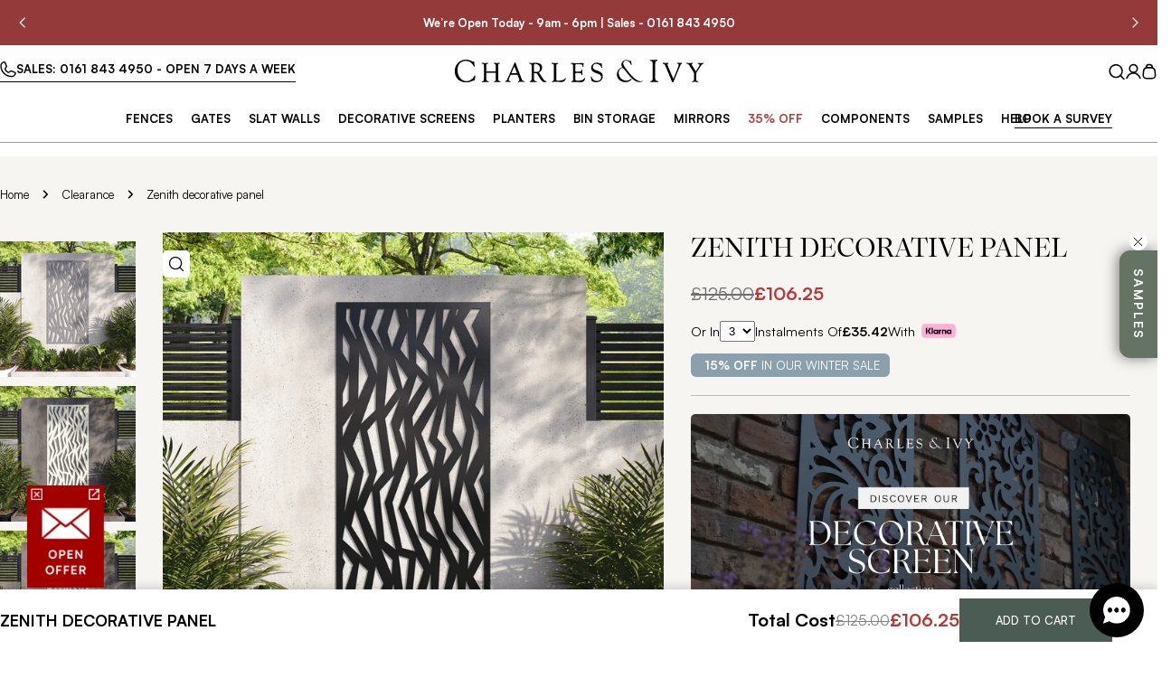

--- FILE ---
content_type: text/css
request_url: https://www.charlesandivy.co.uk/cdn/shop/t/239/assets/component-countdown-timer.css?v=29431657318990395691762180444
body_size: -479
content:
.countdown-timer .countdown-timer__block{align-items:center;display:inline-flex;flex-flow:row;justify-content:center;padding:0 8px;margin:0!important;border-right:2px solid rgb(var(--color-foreground));position:relative;gap:4px}.countdown-timer .countdown-timer__block div,.countdown-timer .countdown-timer__block span{line-height:1;position:relative;text-align:center}@media (min-width: 768px){.countdown-timer .countdown-timer__block div,.countdown-timer .countdown-timer__block span{width:100%}}.countdown-timer .countdown-timer__block div{font-weight:700;color:inherit}.countdown-timer .countdown-timer__block span{font-weight:500}.countdown-timer .countdown-timer__block:after{position:absolute;top:50%;inset-inline-end:-1.9rem;font-size:.5em;transform:translateY(-50%)}@media (min-width: 768px){.countdown-timer .countdown-timer__block div:after{inset-inline-end:-2.4rem}}.countdown-timer .countdown-timer__block:first-child{margin-inline-start:0}.countdown-timer .countdown-timer__block:last-child{margin-inline-end:0}.countdown-timer .countdown-timer__block:last-child{border:0px}
/*# sourceMappingURL=/cdn/shop/t/239/assets/component-countdown-timer.css.map?v=29431657318990395691762180444 */


--- FILE ---
content_type: text/css
request_url: https://www.charlesandivy.co.uk/cdn/shop/t/239/assets/product-faq.css?v=142125060760209890841755709223
body_size: -295
content:
.product-faq{display:flex;flex-direction:column;gap:40px}.faq-tabs{display:flex;flex-direction:row;gap:20px}.faq-tabs button{padding:0;border:0px;margin:0;color:#a6a6a6;text-transform:uppercase;font-weight:700;height:auto;display:flex;flex-direction:column}.faq-tabs button:after{content:"";display:block;width:100%;height:2px;background-color:transparent}.faq-tabs button.active{color:#000}.faq-tabs button.active:after{background-color:#000}.product-faq .column{display:flex;flex-direction:column;gap:35px;width:100%}@media (min-width: 1024px){.product-faq{flex-direction:row;gap:45px}.product-faq .faq-column{width:40%}.product-faq .spec-column{width:60%;justify-content:flex-start;align-self:flex-start;position:sticky;top:150px}}.faq-wrapper.hide,.lighting-wrapper{display:none}.lighting-wrapper.active{display:block}.planter-wrapper{display:none}.planter-wrapper.active{display:block}.specification-wrapper{display:flex;flex-direction:column-reverse;gap:30px}.spec-inner-column{width:100%;display:flex;flex-direction:column;gap:30px}.product-details{background:#fff;border:1px solid #CBCBCB;padding:25px;display:flex;flex-direction:column;gap:20px}.product-details-info{display:flex;flex-direction:column;gap:17px}.product-details-info .item{display:grid;grid-template-columns:1fr 1fr;gap:20px}.product-details-info .item p{margin:0}.reference-block{color:#5f5f5f;margin-top:auto}.reference-block strong{color:#000}.specification-image,.specification-image img{width:100%}@media (min-width: 1024px){.specification-wrapper{flex-direction:row;gap:30px}.spec-inner-column{width:45%}.specification-image{width:100%}.specification-image.detail-present{width:55%}}
/*# sourceMappingURL=/cdn/shop/t/239/assets/product-faq.css.map?v=142125060760209890841755709223 */


--- FILE ---
content_type: text/javascript
request_url: https://www.charlesandivy.co.uk/cdn/shop/t/239/assets/countdown-timer.js?v=119605850978768406321738238607
body_size: 5
content:
customElements.get("countdown-timer")||customElements.define("countdown-timer",class extends HTMLElement{constructor(){super(),FoxTheme.Motion.inView(this.closest(".countdown__wrapper"),async()=>{this.setupConstants(),this.initSelectors();const countdownData=this.dataset.countdownTimer;countdownData&&this.initializeCountdown(countdownData)})}setupConstants(){this.MILLISECONDS={DAY:1440*60*1e3,HOUR:3600*1e3,MINUTE:60*1e3,SECOND:1e3},this.intervalDuration=1e3}initSelectors(){this.selectorMapping={day:"[data-timer-day]",hour:"[data-timer-hour]",minute:"[data-timer-minute]",second:"[data-timer-second]"},this.units=["day","hour","minute","second"]}initializeCountdown(countdownData){this.startTime=Date.now(),this.targetTime=new Date(countdownData).getTime(),this.loop=!1,this.onComplete=()=>{},this.shouldAddLeadingZero=!0,this.targetTime>this.startTime&&(this.fetchDomElements(),this.beginCountdown())}fetchDomElements(){this.elements={},this.units.forEach(unit=>{this.elements[unit]=this.querySelector(this.selectorMapping[unit])})}beginCountdown(){this.intervalId=setInterval(()=>{const remainingTime=this.targetTime-Date.now();remainingTime<=0?this.terminateCountdown():this.updateDisplay(remainingTime)},this.intervalDuration),this.classList.remove("hidden")}updateDisplay(remainingTime){const timeComponents=this.computeTimeComponents(remainingTime);this.units.forEach(unit=>{this.elements[unit]&&(this.elements[unit].textContent=this.formatTimeComponent(timeComponents[unit]))})}computeTimeComponents(ms){return{day:Math.floor(ms/this.MILLISECONDS.DAY),hour:Math.floor(ms%this.MILLISECONDS.DAY/this.MILLISECONDS.HOUR),minute:Math.floor(ms%this.MILLISECONDS.HOUR/this.MILLISECONDS.MINUTE),second:Math.floor(ms%this.MILLISECONDS.MINUTE/this.MILLISECONDS.SECOND)}}formatTimeComponent(value){return this.shouldAddLeadingZero&&value<10?`0${value}`:value.toString()}terminateCountdown(){clearInterval(this.intervalId),this.loop?this.beginCountdown():(this.onComplete(),this.classList.add("hidden"))}resetCountdown(){clearInterval(this.intervalId),this.units.forEach(unit=>{this.elements[unit]&&(this.elements[unit].textContent="00")})}});
//# sourceMappingURL=/cdn/shop/t/239/assets/countdown-timer.js.map?v=119605850978768406321738238607


--- FILE ---
content_type: application/javascript
request_url: https://prism.app-us1.com/?a=68758292&u=https%3A%2F%2Fwww.charlesandivy.co.uk%2Fproducts%2Fzenith-decorative-panel
body_size: 122
content:
window.visitorGlobalObject=window.visitorGlobalObject||window.prismGlobalObject;window.visitorGlobalObject.setVisitorId('68cca3de-1e54-4173-a33d-a6ecf8d04b02', '68758292');window.visitorGlobalObject.setWhitelistedServices('tracking', '68758292');

--- FILE ---
content_type: text/javascript
request_url: https://www.charlesandivy.co.uk/cdn/shop/t/239/assets/product-info.js?v=148358960469765094741768205330
body_size: 10871
content:
customElements.get("product-info")||customElements.define("product-info",class extends HTMLElement{abortController=void 0;onVariantChangeUnsubscriber=void 0;pendingRequestUrl=null;preProcessHtmlCallbacks=[];postProcessHtmlCallbacks=[];cartUpdateUnsubscriber=void 0;constructor(){super()}get variantSelectors(){return this.querySelector("variant-selects")}get productId(){return this.getAttribute("data-product-id")}get sectionId(){return this.dataset.originalSection||this.dataset.section}get pickupAvailability(){return this.querySelector("pickup-availability")}get productForm(){return this.querySelector('form[is="product-form"]')}get quantityInput(){return this.querySelector("quantity-input input")}connectedCallback(){this.initializeProductSwapUtility(),this.onVariantChangeUnsubscriber=FoxTheme.pubsub.subscribe(FoxTheme.pubsub.PUB_SUB_EVENTS.optionValueSelectionChange,this.handleOptionValueChange.bind(this)),this.initQuantityHandlers(),this.currentVariant=this.getSelectedVariant(this),this.currentVariant&&this.updateMedia(this.currentVariant)}disconnectedCallback(){this.onVariantChangeUnsubscriber(),this.cartUpdateUnsubscriber?.()}initializeProductSwapUtility(){this.postProcessHtmlCallbacks.push(newNode=>{window?.Shopify?.PaymentButton?.init(),window?.ProductModel?.loadShopifyXR()})}handleOptionValueChange({data:{event,target,selectedOptionValues}}){if(!this.contains(event.target))return;const productUrl=target.dataset.productUrl||this.pendingRequestUrl||this.dataset.url,shouldSwapProduct=this.dataset.url!==productUrl,shouldFetchFullPage=this.dataset.updateUrl==="true"&&shouldSwapProduct,viewMode=this.dataset.viewMode||"main-product";this.renderProductInfo({requestUrl:this.buildRequestUrlWithParams(productUrl,selectedOptionValues,shouldFetchFullPage),targetId:target.id,callback:shouldSwapProduct?this.handleSwapProduct(productUrl,shouldFetchFullPage,viewMode):this.handleUpdateProductInfo(productUrl,viewMode)})}handleSwapProduct(productUrl,updateFullPage,viewMode){return html=>{const quickView=html.querySelector("#MainProduct-quick-view__content");quickView&&viewMode==="quick-view"&&(html=quickView.content.cloneNode(!0));const selector=updateFullPage?"product-info[id^='MainProduct']":"product-info",variant=this.getSelectedVariant(html.querySelector(selector));this.updateURL(productUrl,variant?.id),updateFullPage?(document.querySelector("head title").innerHTML=html.querySelector("head title").innerHTML,HTMLUpdateUtility.viewTransition(document.querySelector("main"),html.querySelector("main"),this.preProcessHtmlCallbacks,this.postProcessHtmlCallbacks),HTMLUpdateUtility.viewTransition(document.getElementById("shopify-section-sticky-atc-bar"),html.getElementById("shopify-section-sticky-atc-bar"),this.preProcessHtmlCallbacks,this.postProcessHtmlCallbacks)):HTMLUpdateUtility.viewTransition(this,html.querySelector("product-info"),this.preProcessHtmlCallbacks,this.postProcessHtmlCallbacks),this.currentVariant=variant}}handleUpdateProductInfo(productUrl,viewMode){return html=>{const quickView=html.querySelector("#MainProduct-quick-view__content");quickView&&viewMode==="quick-view"&&(html=quickView.content.cloneNode(!0));const variant=this.getSelectedVariant(html);if(this.pickupAvailability?.update(variant),this.updateOptionValues(html),this.updateURL(productUrl,variant?.id),this.updateShareUrl(variant?.id),this.updateVariantInputs(variant?.id),variant)this.setAvailable();else{this.setUnavailable();return}this.updateMedia(variant);const updateSourceFromDestination=(id,shouldHide=source=>!1)=>{const source=html.getElementById(`${id}-${this.sectionId}`),destination=this.querySelector(`#${id}-${this.dataset.section}`);source&&destination&&(destination.innerHTML=source.innerHTML,destination.classList.toggle("hidden",shouldHide(source)))};updateSourceFromDestination("price"),updateSourceFromDestination("Sku",({classList})=>classList.contains("hidden")),updateSourceFromDestination("Inventory",({innerText})=>innerText===""),updateSourceFromDestination("Badges",({classList})=>classList.contains("hidden")),updateSourceFromDestination("PricePerItem",({classList})=>classList.contains("hidden")),updateSourceFromDestination("Volume"),this.updateQuantityRules(this.sectionId,this.productId,html),this.querySelector(`#QuantityRules-${this.dataset.section}`)?.classList.remove("hidden"),this.querySelector(`#VolumeNote-${this.dataset.section}`)?.classList.remove("hidden"),HTMLUpdateUtility.viewTransition(document.querySelector(`#SizeChart-${this.sectionId}`),html.querySelector(`#SizeChart-${this.sectionId}`),this.preProcessHtmlCallbacks,this.postProcessHtmlCallbacks);const addButtonUpdated=html.getElementById(`ProductSubmitButton-${this.sectionId}`);this.toggleAddButton(addButtonUpdated?addButtonUpdated.hasAttribute("disabled"):!0,FoxTheme.variantStrings.addToCart),FoxTheme.pubsub.publish(FoxTheme.pubsub.PUB_SUB_EVENTS.variantChange,{data:{sectionId:this.sectionId,html,variant}});function handleBespokeVariant(variant2){const bespokeStep=document.querySelector(".product-step-bespoke-height"),bespokeProperty=document.querySelector(".bespoke-height-property"),gateHeightSelected=document.querySelector('[data-selected-swatch-value="gate height"]').textContent.trim();if(!bespokeStep)return;if(variant2.title.toLowerCase().includes("bespoke size"))bespokeStep.classList.remove("hide-step"),bespokeProperty.value="";else{bespokeStep.classList.add("hide-step");const input=bespokeStep.querySelector("input");if(input&&(input.value=""),gateHeightSelected&&gateHeightSelected.includes("cm")){var heightNoCM=parseFloat(gateHeightSelected.replace("cm","")),cmtoMM=heightNoCM*10;bespokeProperty.value=cmtoMM}}setTimeout(updatePedestrianGateBespokePricing,500)}function handleDecorativePanelBespokeVariant(variant2){const bespokeStep=document.querySelectorAll(".bespoke-input"),bespokeInputEntry=document.querySelectorAll(".bespoke-input-entry"),bespokeHeightProperty=document.querySelector(".bespoke-height-property"),bespokeWidthProperty=document.querySelector(".bespoke-width-property"),productQuantity=document.querySelector(".product__block--buy_buttons .product-form__quantity");variant2.title.toLowerCase().includes("bespoke size")?(bespokeStep.forEach(step=>{step.classList.remove("hide-step")}),productQuantity&&productQuantity.classList.add("hidden")):(bespokeStep.forEach(step=>{step.classList.add("hide-step")}),bespokeInputEntry.forEach(input=>{input&&(input.value="")}),bespokeHeightProperty&&(bespokeHeightProperty.value=""),bespokeWidthProperty&&(bespokeWidthProperty.value=""),productQuantity&&productQuantity.classList.remove("hidden")),setTimeout(updateDecorativePanelBespokePricing,500)}function handleInsuslatBespokeVariant(variant2){const bespokeStep=document.querySelectorAll(".bespoke-input"),bespokeInputEntry=document.querySelectorAll(".bespoke-input-entry"),bespokeHeightProperty=document.querySelector(".bespoke-height-property"),requiredMessage=document.querySelector(".required-message");variant2.title.toLowerCase().includes("yes")?bespokeStep.forEach(step=>{step.classList.remove("hide-step")}):(bespokeStep.forEach(step=>{step.classList.add("hide-step")}),bespokeInputEntry.forEach(input=>{input&&(input.value="")}),bespokeHeightProperty.value="",requiredMessage.classList.remove("active"))}function handleAluminiumBespokeRalVariant(variant2){const bespokeRalStep=document.querySelector(".bespoke-ral-code-input-block"),bespokeRalProperty=document.querySelector(".bespoke-ral-code-property");if(bespokeRalStep){const bespokeRalInput=document.querySelector(".custom-ral-code-input"),requiredMessage=document.querySelector(".required-message");variant2.title.toLowerCase().includes("bespoke ral colour")?bespokeRalStep.classList.remove("hide-step"):(bespokeRalStep.classList.add("hide-step"),bespokeRalInput.value="",bespokeRalProperty.value="",requiredMessage.classList.remove("active"))}}function updateRALPricing(variant2){if(document.querySelector(".bespoke-ral-code-input-block")){var variantPrice=variant2.price,ralProduct=document.querySelector(".bespoke-ral-product");if(ralProduct){var ralUpdatedQuantity=Math.round(variantPrice*.1);ralProduct.setAttribute("data-quantity",ralUpdatedQuantity)}}buildTotalCost()}document.querySelector("body").classList.contains("template-pedestrian-gates")&&(handleBespokeVariant(variant),updateSlatColourProperty(),handleAluminiumBespokeRalVariant(variant),gateRalCode(),pedestrianGateAdditionalPostSelection()),document.querySelector("body").classList.contains("template-Gates")&&(updateSlatColourProperty(),handleAluminiumBespokeRalVariant(variant),gateRalCode()),document.querySelector("body").classList.contains("template-decorative-panels")&&handleDecorativePanelBespokeVariant(variant),document.querySelector("body").classList.contains("template-wall_panel")&&handleInsuslatBespokeVariant(variant),document.querySelector("body").classList.contains("template-kit")&&updateRALPricing(variant),document.querySelectorAll(".product-step .count").forEach(count=>{count.classList.add("hidden")}),setTimeout(()=>{updateStepCounts(),stepTooltip()},500),document.dispatchEvent(new CustomEvent("variant:changed",{detail:{variant}}))}}buildRequestUrlWithParams(url,optionValues,shouldFetchFullPage=!1){const params=[];return!shouldFetchFullPage&&params.push(`section_id=${this.sectionId}`),optionValues.length&&params.push(`option_values=${optionValues.join(",")}`),`${url}?${params.join("&")}`}getSelectedVariant(productInfoNode){const selectedVariant=productInfoNode.querySelector("variant-selects [data-selected-variant]")?.innerHTML;return selectedVariant?JSON.parse(selectedVariant):null}renderProductInfo({requestUrl,targetId,callback}){this.abortController?.abort(),this.abortController=new AbortController,fetch(requestUrl,{signal:this.abortController.signal}).then(response=>response.text()).then(responseText=>{this.pendingRequestUrl=null;const html=new DOMParser().parseFromString(responseText,"text/html");callback(html)}).then(()=>{if(document.querySelector("body").classList.contains("template-kit")&&(runFenceMeasurementScript(!1),updateFenceHeightValues(),initializeInstallationSelection(!1)),document.querySelector("body").classList.contains("template-Gates")){checkAutomationKitSelection(),drivewayGatesEntryChecks(),updateDrivewayGateBespokePricing();const bespokeHeightInput=document.querySelector(".gate_bespoke_height").value;aluminiumPostSelection(bespokeHeightInput)}document.querySelector("body").classList.contains("template-pedestrian-gates")&&pedestrianGatesEntryChecks(),document.querySelector("body").classList.contains("template-planters")&&planterWheelSelection(),document.querySelector("body").classList.contains("template-decorative-panels")&&(decorativePanelsEntryChecks(),decorativePanelProperties()),document.querySelector("body").classList.contains("template-wall_panel")&&insuslatEntryChecks(),document.querySelector("body").classList.contains("template-mirrors")&&(mirrorLightingSelection(),!window.location.href.includes("with-led")&&document.querySelector("input#yes-mirror-lighting:checked")&&mirrorLEDImageSelection()),buildTotalCost(),setTimeout(()=>{stepTooltip()},500)}).catch(error=>{error.name==="AbortError"||console.error(error)})}updateOptionValues(html){const variantSelects=html.querySelector("variant-selects");variantSelects&&HTMLUpdateUtility.viewTransition(this.variantSelectors,variantSelects,this.preProcessHtmlCallbacks)}updateURL(url,variantId){this.dataset.updateUrl!=="false"&&window.history.replaceState({},"",`${url}${variantId?`?variant=${variantId}`:""}`)}updateVariantInputs(variantId){document.querySelectorAll(`#product-form-${this.dataset.section}, #product-form-installment-${this.dataset.section}`).forEach(productForm=>{const input=productForm.querySelector('input[name="id"]');input.value=variantId??"",input.dispatchEvent(new Event("change",{bubbles:!0}))})}updateMedia(variant){const productMedia=this.querySelector(`[id^="MediaGallery-${this.dataset.section}"]`);if(!productMedia)return;const setActiveMedia=()=>typeof productMedia.setActiveMedia=="function"?(productMedia.init(),productMedia.setActiveMedia(variant),!0):!1;setActiveMedia()||(this.timer=setInterval(()=>{setActiveMedia()&&clearInterval(this.timer)},100))}updateShareUrl(variantId){if(!variantId)return;const shareButton=document.getElementById(`ProductShare-${this.dataset.section}`);!shareButton||!shareButton.updateUrl||shareButton.updateUrl(`${window.shopUrl}${this.dataset.url}?variant=${variantId}`)}toggleAddButton(disable=!0,text,modifyClass=!0){const productForm=document.getElementById(`product-form-${this.dataset.section}`);if(!productForm)return;const addButton=productForm.querySelector('[name="add"]'),addButtonText=productForm.querySelector('[name="add"] > span');addButton&&(disable?(addButton.setAttribute("disabled","disabled"),text&&(addButtonText.textContent=text)):(addButton.removeAttribute("disabled"),addButton.classList.remove("btn--disabled"),addButtonText.textContent=FoxTheme.variantStrings.addToCart))}setUnavailable(){const button=document.getElementById(`product-form-${this.dataset.section}`),addButton=button.querySelector('[name="add"]'),addButtonText=button.querySelector('[name="add"] > span'),price=document.getElementById(`price-${this.dataset.section}`),inventory=document.getElementById(`Inventory-${this.dataset.section}`),sku=document.getElementById(`Sku-${this.dataset.section}`);addButton&&(addButtonText.textContent=FoxTheme.variantStrings.unavailable,addButton.classList.add("btn--disabled"),price&&price.classList.add("hidden"),inventory&&inventory.classList.add("hidden"),sku&&sku.classList.add("hidden"))}setAvailable(){const addButton=document.getElementById(`product-form-${this.dataset.section}`).querySelector('[name="add"]');addButton&&addButton.classList.remove("btn--disabled")}initQuantityHandlers(){this.quantityInput&&(this.setQuantityBoundries(),this.hasAttribute("data-original-section")||(this.cartUpdateUnsubscriber=FoxTheme.pubsub.subscribe(FoxTheme.pubsub.PUB_SUB_EVENTS.cartUpdate,this.fetchQuantityRules.bind(this))))}setQuantityBoundries(){FoxTheme.pubsub.publish(FoxTheme.pubsub.PUB_SUB_EVENTS.quantityBoundries,{data:{sectionId:this.sectionId,productId:this.productId}})}fetchQuantityRules(){const currentVariantId=this.productForm?.productIdInput?.value;currentVariantId&&(this.querySelector(".quantity__rules-cart")?.classList.add("btn--loading"),fetch(`${this.getAttribute("data-url")}?variant=${currentVariantId}&section_id=${this.sectionId}`).then(response=>response.text()).then(responseText=>{const parsedHTML=new DOMParser().parseFromString(responseText,"text/html");this.updateQuantityRules(this.sectionId,this.productId,parsedHTML)}).catch(error=>{console.error(error)}).finally(()=>{this.querySelector(".quantity__rules-cart")?.classList.remove("btn--loading")}))}updateQuantityRules(sectionId,productId,parsedHTML){this.quantityInput&&(FoxTheme.pubsub.publish(FoxTheme.pubsub.PUB_SUB_EVENTS.quantityRules,{data:{sectionId,productId,parsedHTML}}),this.setQuantityBoundries())}}),document.addEventListener("DOMContentLoaded",function(){[{selector:".video-quick-link",target:".video-with-text"},{selector:".faq-quick-link",target:".faq-column"},{selector:".specification-quick-link",target:".spec-column"},{selector:".benefits-quick-link",target:".product-features"}].forEach(({selector,target})=>{const button=document.querySelector(selector),section=document.querySelector(target);button&&section&&button.addEventListener("click",function(){const sectionTop=section.getBoundingClientRect().top+window.scrollY;window.scrollTo({top:sectionTop-145-30,behavior:"smooth"})})})});function stepTooltip(){document.querySelectorAll(".product-step").forEach(step=>{const infoButton=step.querySelector(".info"),tooltip=step.querySelector(".step-info-tooltip");infoButton&&tooltip&&infoButton.addEventListener("click",event=>{document.querySelectorAll(".step-info-tooltip.active").forEach(activeTooltip=>{activeTooltip!==tooltip&&activeTooltip.classList.remove("active")}),tooltip.classList.toggle("active"),event.stopPropagation()})})}function calculateViewAllContainerHeight(){document.querySelectorAll(".view-all-step").forEach(step=>{const stepContent=step.querySelector(".step-content.short-content"),viewAllWrapper=step.querySelector(".view-all-wrapper");function calculateContainerHeight(){if(stepContent){if(stepContent.classList.contains("short-content")){var rows=[...stepContent.querySelectorAll(".step-item")];if(rows.length>=4){const firstThreeHeight=rows.slice(0,3).reduce((total,el)=>total+el.offsetHeight,0),halfHeight=rows[3].offsetHeight/2,rowGap=stepContent.classList.contains("aluminium-slat")?58:stepContent.classList.contains("insuslat-colour-step-content")?86:30;stepContent.style.maxHeight=firstThreeHeight+halfHeight+rowGap+"px"}}if(stepContent.classList.contains("two-step-mirror-content")){if(!rows)return;rows.length<=6&&(stepContent.classList.remove("short-content"),viewAllWrapper.classList.add("!hidden"))}}}calculateContainerHeight(),window.addEventListener("resize",calculateContainerHeight)})}function viewAllLogic(){document.querySelectorAll(".view-all-step").forEach(step=>{const viewAllWrapper=step.querySelector(".view-all-wrapper"),viewAllButton=step.querySelector(".view-all-logic-button"),stepContent=step.querySelector(".step-content.short-content");viewAllButton.addEventListener("click",()=>{viewAllWrapper.classList.add("!hidden"),stepContent.classList.remove("short-content"),stepContent.style.maxHeight="none"})})}function updateStepCounts(){let count=1;document.querySelectorAll(".product-step").forEach(element=>{if(!element.classList.contains("hide-step")){const countElement=element.querySelector(".count");countElement&&(countElement.textContent=count,countElement.classList.remove("hidden")),count++}})}function triggerMainAddToCart(){const atcButton=document.querySelector(".btn--atc-scroll"),mainAddToCartButton=document.querySelector(".product__block--buy_buttons .btn--primary");!atcButton||!mainAddToCartButton||atcButton.addEventListener("click",e=>{if(e.preventDefault(),!mainAddToCartButton.getAttribute("disabled"))mainAddToCartButton.click(),atcButton.classList.add("btn--loading"),setTimeout(()=>{atcButton.classList.remove("btn--loading")},2e3);else{const headerHeight=(window.innerWidth<=1024,160),targetPosition=mainAddToCartButton.getBoundingClientRect().top+window.scrollY-headerHeight;window.scrollTo({top:targetPosition,behavior:"smooth"})}})}function updateSlatType(){const slatTypeOptions=document.querySelectorAll('input[name="slat-type"]'),slatTypeContent=document.querySelectorAll(".slat-type-content .slat-step"),viewAllWrapper=document.querySelector(".slat-type-content .view-all-wrapper");slatTypeOptions.forEach(option=>{option.addEventListener("change",()=>{const slatType=option.value;slatTypeContent.forEach(content=>{content.classList.contains(slatType)?content.classList.remove("hide"):content.classList.add("hide")}),slatType==="aluminium-slat"?(calculateViewAllContainerHeight(),viewAllWrapper&&viewAllWrapper.classList.remove("comp-active")):viewAllWrapper&&viewAllWrapper.classList.add("comp-active")})})}function gateCustomWording(){const customWordingInput=document.querySelector(".custom-wording-input"),customWordingProperty=document.querySelector(".custom-wording-property");customWordingInput&&customWordingInput.addEventListener("input",()=>{customWordingProperty.value=customWordingInput.value})}function gateRalCode(){const bespokeRalInput=document.querySelector(".custom-ral-code-input"),bespokeRalProperty=document.querySelector(".bespoke-ral-code-property");bespokeRalInput&&bespokeRalInput.addEventListener("input",()=>{bespokeRalProperty.value=bespokeRalInput.value})}function storeStepItemData(){const dataTemplate=document.body.getAttribute("data-template")||"";document.querySelectorAll(".step-item").forEach(stepItem=>{stepItem.tagName==="A"&&stepItem.addEventListener("click",function(event){const productStep=this.closest(".product-step");if(productStep){const stepItemData={step:productStep.getAttribute("data-step")||"",template:dataTemplate};sessionStorage.setItem("stepItemData",JSON.stringify(stepItemData))}})})}function moreToStep(){const stepItemData=sessionStorage.getItem("stepItemData");if(stepItemData){const stepItemDataParsed=JSON.parse(stepItemData),step=stepItemDataParsed.step,template=stepItemDataParsed.template;var templateName=document.querySelector("body").getAttribute("data-template"),stepItem=document.querySelector('.product-step[data-step="'+step+'"]');if(!stepItem)return;var mobileCalc=stepItem.querySelector(".step-header").getAttribute("data-media-wrapper-height");if(templateName===template&&stepItem){const elementTop=stepItem.getBoundingClientRect().top+window.pageYOffset;window.scrollTo({top:elementTop,behavior:"smooth"}),window.innerWidth<=768?window.scrollTo({top:elementTop-mobileCalc,behavior:"smooth"}):window.scrollTo({top:elementTop,behavior:"smooth"})}}}function runFenceMeasurementScript(initialLoad){initialLoad&&sessionStorage.removeItem("measurementState"),document.querySelectorAll(".measurement-content").forEach(variantContent=>{const cmButton=variantContent.querySelector(".button-cm"),ftButton=variantContent.querySelector(".button-ft");function updateMeasurementClass(toCM){variantContent.classList.toggle("cm",toCM),variantContent.classList.toggle("ft",!toCM),cmButton.classList.toggle("active",toCM),ftButton.classList.toggle("active",!toCM),sessionStorage.setItem("measurementState",toCM?"cm":"ft")}cmButton.addEventListener("click",()=>updateMeasurementClass(!0)),ftButton.addEventListener("click",()=>updateMeasurementClass(!1));const savedState=sessionStorage.getItem("measurementState");updateMeasurementClass(savedState!=="ft")})}function updateFenceHeightValues(){const checkedInput=document.querySelector(".measurement-content input[type='radio']:checked"),product_title=document.querySelector("h1").textContent,selectedFenceSize=document.querySelector("[data-selected-swatch-value='post height']");if(selectedFenceSize&&(selectedFenceSize.textContent=selectedFenceSize.textContent.replace(/\s+BG$/i,"")),checkedInput){let value=checkedInput.value.replace(" BG","");if(document.querySelectorAll(".item-height, .item-post-height").forEach(element=>{element.querySelector(".metafield-rich_text_field").textContent=value}),product_title.includes("Virtis")){let valueStripped=value.replace("cm",""),newValue=parseInt(valueStripped)-10,newValuewithCM=String(newValue)+"cm";document.querySelectorAll(".item-slat-height").forEach(element=>{element.querySelector(".metafield-rich_text_field").textContent=newValuewithCM})}}}function initializeInstallationSelection(initialLoad){const installationRadios=document.querySelectorAll('input[name="installation-method"]'),stepContent=document.querySelector(".step-content.measurement-content");if(initialLoad&&sessionStorage.removeItem("installation-method"),!installationRadios.length||!stepContent)return;const storedInstallation=sessionStorage.getItem("installation-method");if(storedInstallation){const radioToCheck=[...installationRadios].find(radio=>radio.value.toLowerCase()===storedInstallation.toLowerCase());radioToCheck&&(radioToCheck.checked=!0,stepContent.classList.toggle("below-ground",storedInstallation.toLowerCase()==="sunk into ground"),radioToCheck.dataset.clickTriggered||(radioToCheck.dataset.clickTriggered="true",setTimeout(()=>{radioToCheck.dispatchEvent(new Event("click",{bubbles:!0})),radioToCheck.removeAttribute("data-click-triggered")},0)))}installationRadios.forEach(radio=>{radio.addEventListener("change",function(){sessionStorage.setItem("installation-method",this.value),this.value.toLowerCase()==="sunk into ground"?stepContent.classList.add("below-ground"):stepContent.classList.remove("below-ground"),syncPostHeightSelection()})});const postHeightRadios=document.querySelectorAll(".measurement-content input");function syncPostHeightSelection(){const selected=document.querySelector(".measurement-content input:checked");if(!selected)return;const selectedValue=selected.value.replace(/ bg$/i,""),isBelowGround=stepContent.classList.contains("below-ground");postHeightRadios.forEach(radio=>{let targetValue=isBelowGround?(selectedValue+" BG").toLowerCase():selectedValue.toLowerCase();radio.value.toLowerCase()===targetValue&&!radio.checked&&(radio.checked=!0,radio.dataset.changeTriggered||(radio.dataset.changeTriggered="true",setTimeout(()=>{radio.dispatchEvent(new Event("change",{bubbles:!0})),radio.removeAttribute("data-change-triggered")},0)))})}postHeightRadios.forEach(radio=>{radio.addEventListener("change",function(){setTimeout(syncPostHeightSelection,0)})})}function toggleLightingProduct(){const lightingOptions=document.querySelectorAll(".step-content.lighting-step input"),lightingPowerBlock=document.querySelector(".lighting-power-block"),extraPostWallLightStep=document.querySelector(".extra-post-wall-light-step"),extraPostWallLightStepInputs=document.querySelectorAll(".extra-post-wall-light-step input");lightingOptions.forEach(option=>{option.addEventListener("change",function(event){const selectedLightingOption=document.querySelector(".light-design-option:checked");if(selectedLightingOption){const postLightType=selectedLightingOption.getAttribute("data-type"),activeWrapper=document.querySelector(`.post-light-wrapper[data-design="${postLightType}"]`);activeWrapper&&activeWrapper.classList.add("active")}lightingPowerBlock.classList.add("hide-step"),lightingPowerBlock.classList.remove("active"),extraPostWallLightStep.classList.add("hide-step"),extraPostWallLightStep.classList.remove("active"),event.target.value.includes("LumiFence")?(lightingPowerBlock.classList.add("active"),lightingPowerBlock.classList.remove("hide-step")):event.target.value.includes("Post")&&(extraPostWallLightStep.classList.add("active"),extraPostWallLightStep.classList.remove("hide-step")),updateStepCounts(),buildTotalCost()})}),extraPostWallLightStepInputs.forEach(input=>{input.addEventListener("change",function(){buildTotalCost()})})}function updatePowerProduct(){var lumifenceSelected=document.querySelector(".lighting-power-block");if(lumifenceSelected&&lumifenceSelected.classList.contains("active"))for(var quantityInput=document.querySelector(".product__block--buy_buttons .quantity__input"),quantity=parseInt(quantityInput.value),powerSelect=document.getElementById("power-options-select"),powerSelected=document.querySelector(".lighting-power-content input[type='radio']:checked"),selectedValue=powerSelected.value,i=0;i<powerSelect.options.length;i++){var option=powerSelect.options[i],exactMatch=`${selectedValue} / ${quantity}`;option.textContent.trim()===exactMatch&&(option.selected=!0)}}function fencePanelTrimOptions(){var panelTrimOptionStep=document.querySelector(".panel-trim-option-step");if(panelTrimOptionStep){const panelColourBlock=document.querySelector(".panel-colour-block"),panelTrimOptions=document.querySelectorAll(".panel-trim-option-step input"),lumifenceLightingInput=document.querySelector("input#lumifence"),lumifenceLightingLabel=document.querySelector('label[for="lumifence"]'),noLightingOption=document.querySelector('label[for="no-lighting"]');panelTrimOptions.forEach(option=>{option.addEventListener("change",function(){option.value==="Upgraded Trim"?(panelColourBlock.classList.remove("hide-step"),lumifenceLightingLabel.classList.add("!hidden"),lumifenceLightingInput.checked&&noLightingOption.click()):(panelColourBlock.classList.add("hide-step"),lumifenceLightingLabel.classList.remove("!hidden")),updateStepCounts(),buildTotalCost()})})}}function fenceSlatPlanterOptions(){var slatPlanterOptionStep=document.querySelector(".slat-planter-option-step");if(slatPlanterOptionStep){const slatPlanterOptions=document.querySelectorAll(".slat-planter-option-step .slat-planter-wrapper input"),slatPlanterBlock=document.querySelector(".slat-planter-block"),slatPlanterColourOptions=document.querySelectorAll(".slat-planter-colour-block .content input"),slatPlanterQuantityOptions=document.querySelectorAll(".slat-planter-quantity-block .product-form__quantity .quantity__input");slatPlanterOptions.forEach(option=>{option.addEventListener("change",function(){option.value==="Yes Slat Planter"?slatPlanterBlock.classList.remove("hide-step"):slatPlanterBlock.classList.add("hide-step"),updateStepCounts(),buildTotalCost()})}),slatPlanterColourOptions.forEach(option=>{option.addEventListener("change",function(){buildTotalCost()})}),slatPlanterQuantityOptions.forEach(option=>{option.addEventListener("change",function(){buildTotalCost()})})}}function RALFence(){const bespokeRalInput=document.querySelector(".custom-ral-code-input"),bespokeRalProperty=document.querySelector(".bespoke-ral-code-property");if(bespokeRalInput){let updateATCButton2=function(){if(bespokeRalInput)var bespokeRalFilled=bespokeRalInput.value.trim()!=="";bespokeRalFilled?(atcButton.removeAttribute("disabled"),requiredMessage.classList.remove("active")):(atcButton.setAttribute("disabled","true"),requiredMessage.classList.add("active"))};var updateATCButton=updateATCButton2;const atcButton=document.querySelector(".product-form__submit"),requiredMessage=document.querySelector(".required-message");bespokeRalInput.addEventListener("input",()=>{bespokeRalProperty.value=bespokeRalInput.value}),bespokeRalInput.addEventListener("input",updateATCButton2),updateATCButton2()}}function enforceBespokeInputRange(){document.querySelectorAll(".bespoke-input input").forEach(input=>{const min=parseFloat(input.getAttribute("min")),max=parseFloat(input.getAttribute("max"));input.addEventListener("blur",()=>{let value=parseFloat(input.value);if(value<min?(input.value=min,value=min):value>max&&(input.value=max,value=max),input.classList.contains("gate_bespoke_height")){var bespokeHeightProperty=document.querySelector(".bespoke-height-property");bespokeHeightProperty.value=value,aluminiumPostSelection(value)}else if(input.classList.contains("gate_bespoke_width")){var bespokeWidthProperty=document.querySelector(".bespoke-width-property");bespokeWidthProperty.value=value}else if(input.classList.contains("panel_bespoke_height")){var bespokeWidthProperty=document.querySelector(".bespoke-height-property");bespokeWidthProperty.value=value}else if(input.classList.contains("panel_bespoke_width")){var bespokeWidthProperty=document.querySelector(".bespoke-width-property");bespokeWidthProperty.value=value}else if(input.classList.contains("insuslat-bespoke-height")){var bespokeWidthProperty=document.querySelector(".bespoke-height-property");bespokeWidthProperty.value=value}})})}function updatePedestrianGateBespokePricing(){const bespokeSizeInput=document.querySelector('input[value="BESPOKE SIZE"]'),bespokeHeightInput=document.querySelector(".gate_bespoke_height"),bespokeWidthInput=document.querySelector(".gate_bespoke_width"),bespokeGateMinPricing=document.querySelector(".bespoke-gate-min-pricing"),bespokeGatePricing=document.querySelector(".bespoke-gate-pricing"),moneyFormat=FoxTheme.settings.moneyFormat,mainProductPriceContainer=document.querySelector(".product__block--price .f-price"),mainProductPrice=document.querySelectorAll(".product__block--price .f-price-item"),mainProductComparePrice=document.querySelector(".product__block--price .f-price__sale .compare-price"),bespokeGateProduct=document.querySelector(".bespoke-product"),bespokeGateProductQuantity=parseFloat(bespokeGateProduct.getAttribute("data-quantity")),bespokeHeightInputMin=parseFloat(bespokeHeightInput.getAttribute("min")),bespokeHeightInputMax=parseFloat(bespokeHeightInput.getAttribute("max")),bespokeWidthInputMin=parseFloat(bespokeWidthInput.getAttribute("min")),bespokeWidthInputMax=parseFloat(bespokeWidthInput.getAttribute("max"));let bespokePrice=0,bespokeComparePrice=0;if(bespokeSizeInput&&bespokeSizeInput.checked){if(bespokeHeightInput.value&&bespokeWidthInput.value){var bespokeHeight=parseFloat(bespokeHeightInput.value),bespokeWidth=parseFloat(bespokeWidthInput.value);const dataPrice=parseFloat(bespokeGatePricing.getAttribute("data-price")),dataComparePrice=parseFloat(bespokeGatePricing.getAttribute("data-compare-price")),bespokeMinPricing=parseFloat(bespokeGateMinPricing.getAttribute("data-price"));bespokeHeight<bespokeHeightInputMin?bespokeHeight=bespokeHeightInputMin:bespokeHeight>bespokeHeightInputMax&&(bespokeHeight=bespokeHeightInputMax),bespokeWidth<bespokeWidthInputMin?bespokeWidth=bespokeWidthInputMin:bespokeWidth>bespokeWidthInputMax&&(bespokeWidth=bespokeWidthInputMax);let total_area=bespokeHeight*bespokeWidth;total_area=Math.round(total_area/100),total_area_quantity=Math.round(total_area/10);const adjustedDataPrice=dataPrice/10,adjustedDataComparePrice=dataComparePrice/10,bespokePriceCalc=adjustedDataPrice*total_area,bespokeComparePriceCalc=adjustedDataComparePrice*total_area;if(bespokePriceCalc>bespokeMinPricing)if(bespokeGateProduct.classList.contains("new-aluminium")){bespokePrice=bespokePriceCalc,bespokeComparePrice=bespokeComparePriceCalc;var price_difference=bespokePriceCalc-bespokeMinPricing;adjustedQuantity=price_difference/dataPrice,bespokeGateProduct.setAttribute("data-quantity",Math.round(adjustedQuantity))}else bespokePrice=bespokePriceCalc,bespokeComparePrice=bespokeComparePriceCalc,bespokeGateProduct.setAttribute("data-quantity",total_area_quantity);else bespokePrice=parseFloat(bespokeGateMinPricing.getAttribute("data-price")),bespokeComparePrice=parseFloat(bespokeGateMinPricing.getAttribute("data-compare-price")),bespokeGateProduct.setAttribute("data-quantity",bespokeGateProductQuantity);var initialFrom=document.querySelectorAll(".initial-from");initialFrom.forEach(item=>{item.classList.add("!hidden")})}else bespokePrice=parseFloat(bespokeGateMinPricing.getAttribute("data-price")),bespokeComparePrice=parseFloat(bespokeGateMinPricing.getAttribute("data-compare-price")),bespokeGateProduct.setAttribute("data-quantity",bespokeGateProductQuantity);mainProductPriceContainer.classList.add("f-price--on-sale");const formattedPrice=FoxTheme.Currency.formatMoney(bespokePrice,moneyFormat),formattedComparePrice=FoxTheme.Currency.formatMoney(bespokeComparePrice,moneyFormat);mainProductPrice.forEach(price=>{price.textContent=formattedPrice,price.setAttribute("data-price",bespokePrice)}),mainProductComparePrice.textContent=formattedComparePrice,mainProductComparePrice.setAttribute("data-compare",bespokeComparePrice);var ralProduct=document.querySelector(".bespoke-ral-product");if(ralProduct){var ralUpdatedQuantity=Math.round(bespokePrice*.12);ralProduct.setAttribute("data-quantity",ralUpdatedQuantity)}buildTotalCost(bespokePrice,bespokeComparePrice)}}function pedestrianGatesEntryChecks(){const bespokeWidthInput=document.querySelector(".gate_bespoke_width"),variantSelect=document.querySelector("input[value='BESPOKE SIZE']"),bespokeHeightInput=document.querySelector(".gate_bespoke_height"),atcButton=document.querySelector(".product-form__submit"),requiredMessage=document.querySelector(".required-message"),customWordingInput=document.querySelector(".custom-wording-input"),bespokeRalStep=document.querySelector(".bespoke-ral-code-input-block"),bespokeRalInput=document.querySelector(".custom-ral-code-input");function updateATCButton(){if(bespokeWidthInput)var widthFilled=bespokeWidthInput.value.trim()!=="";if(customWordingInput)var customWordingFilled=customWordingInput.value.trim()!=="";if(bespokeRalInput)var bespokeRalFilled=bespokeRalInput.value.trim()!=="";const heightRequired=variantSelect&&variantSelect.checked;if(bespokeHeightInput)var heightFilled=bespokeHeightInput.value.trim()!=="";customWordingInput?[!heightRequired||heightFilled,widthFilled,customWordingFilled,bespokeRalStep?bespokeRalStep.classList.contains("hide-step")?!0:bespokeRalFilled:!0].every(field=>field)?(atcButton.removeAttribute("disabled"),requiredMessage.classList.remove("active")):(atcButton.setAttribute("disabled","true"),requiredMessage.classList.add("active")):[!heightRequired||heightFilled,widthFilled,bespokeRalStep?bespokeRalStep.classList.contains("hide-step")?!0:bespokeRalFilled:!0].every(field=>field)?(atcButton.removeAttribute("disabled"),requiredMessage.classList.remove("active")):(atcButton.setAttribute("disabled","true"),requiredMessage.classList.add("active"))}bespokeHeightInput&&bespokeHeightInput.addEventListener("input",updateATCButton),bespokeWidthInput&&bespokeWidthInput.addEventListener("input",updateATCButton),customWordingInput&&customWordingInput.addEventListener("input",updateATCButton),bespokeRalStep&&!bespokeRalStep.classList.contains("hide-step")&&bespokeRalInput.addEventListener("input",updateATCButton),updateATCButton()}function pedestrianGateProperties(){const bespokeProperty=document.querySelector(".bespoke-height-property"),gateHeightSelected=document.querySelector('[data-selected-swatch-value="gate height"]').textContent.trim(),gateHandleProperty=document.querySelector(".gate-handle-property"),gateLetterboxProperty=document.querySelector(".gate-letterbox-property"),gateHandleOptions=document.querySelectorAll('input[name="smart-handle-options"]'),gateLetterboxOptions=document.querySelectorAll('input[name="steel-letterbox-options"]');if(gateHeightSelected&&gateHeightSelected.includes("cm")){var heightNoCM=parseFloat(gateHeightSelected.replace("cm","")),cmtoMM=heightNoCM*10;bespokeProperty.value=cmtoMM}gateHandleOptions.forEach(option=>{option.addEventListener("change",()=>{option.value==="Yes"||option.value==="yes"||option.value==="YES"?gateHandleProperty.value="Digital Smart Handle":gateHandleProperty.value="Standard Handle"})}),gateLetterboxOptions.forEach(option=>{option.addEventListener("change",()=>{gateLetterboxProperty.value=option.value})})}function pedestrianGateAdditionalPost(){document.querySelectorAll('input[name="additional-post-quantity"]').forEach(function(input){input.addEventListener("change",function(){document.querySelector(".additional-post-extra-option").setAttribute("data-product-quantity",input.value),buildTotalCost()})})}function pedestrianGateAdditionalPostSelection(){const additionalPostInput=document.querySelector(".additional-post-extra-option"),frameColourSelected=document.querySelector('[data-selected-swatch-value="frame colour"]').textContent.trim(),heightSelected=document.querySelector('[data-selected-swatch-value="gate height"]').textContent.trim(),bespokeWidthInput=document.querySelector(".gate_bespoke_width"),bespokeWidth=parseFloat(bespokeWidthInput.value);var postHeight=null;if(bespokeWidth>=1350&&bespokeWidth<=1800){if(heightSelected.includes("cm")){var heightMapping={"90cm":"160cm","120cm":"190cm","150cm":"220cm","180cm":"250cm","210cm":"280cm"};postHeight=heightMapping[heightSelected]}else{let getGatePostHeight2=function(height){return height>=800&&height<=1450?"220cm":height>=1451&&height<=1750?"250cm":height>=1751&&height<=2100?"280cm":null};var getGatePostHeight=getGatePostHeight2,heightInput=document.querySelector(".gate_bespoke_height").value;postHeight=getGatePostHeight2(heightInput)}document.querySelectorAll(".aluminium-gate-post-product option").forEach(function(option){option.textContent.includes(postHeight)&&option.textContent.includes(frameColourSelected)&&(additionalPostInput.setAttribute("data-product-variant",option.value),additionalPostInput.setAttribute("data-product-cost",option.getAttribute("data-price")))})}else{if(heightSelected.includes("cm")){var heightMapping={"90cm":"160cm","120cm":"190cm","150cm":"220cm","180cm":"250cm","210cm":"280cm"};postHeight=heightMapping[heightSelected]}else{let getGatePostHeight2=function(height){return height>=800&&height<=1e3?"160cm":height>=1001&&height<=1300?"190cm":height>=1301&&height<=1600?"220cm":height>=1601&&height<=1900?"250cm":height>=1901&&height<=2100?"280cm":null};var getGatePostHeight=getGatePostHeight2,heightInput=document.querySelector(".gate_bespoke_height").value;postHeight=getGatePostHeight2(heightInput)}frameColourSelected.includes("Grey")?document.querySelectorAll(".grey-aluminium-fence-post-product option").forEach(function(option){option.textContent.includes(postHeight)&&(additionalPostInput.setAttribute("data-product-variant",option.value),additionalPostInput.setAttribute("data-product-cost",option.getAttribute("data-price")))}):document.querySelectorAll(".black-aluminium-fence-post-product option").forEach(function(option){option.textContent.includes(postHeight)&&(additionalPostInput.setAttribute("data-product-variant",option.value),additionalPostInput.setAttribute("data-product-cost",option.getAttribute("data-price")))})}buildTotalCost()}function updateSlatColourProperty(){const slatColourProperty=document.querySelector(".slat-colour-property"),pathname=window.location.pathname;if(pathname.includes("aluminium")&&pathname.includes("driveway")){const slatColourSelected=document.querySelector('[data-selected-swatch-value="slat colour"]');if(slatColourSelected){const slatColourValue=slatColourSelected.textContent.trim();slatColourProperty.value=slatColourValue}}else if(pathname.includes("aspen")&&pathname.includes("driveway")){const slatColourSelected=document.querySelector('[data-selected-swatch-value="slat colour"]');if(slatColourSelected){const slatColourValue=slatColourSelected.textContent.trim();slatColourProperty.value=slatColourValue}}else if(pathname.includes("linea")&&pathname.includes("driveway")){const slatColourSelected=document.querySelector('[data-selected-swatch-value="slat colour"]');if(slatColourSelected){const slatColourValue=slatColourSelected.textContent.trim();slatColourProperty.value=slatColourValue}}else{const slatColourSelected=document.querySelector('[data-selected-swatch-value="slat colour"]');if(slatColourSelected){const slatColourValue=slatColourSelected.textContent.trim();slatColourProperty.value=slatColourValue}}if(pathname.includes("aluminium")&&pathname.includes("pedestrian")){if(!(pathname.includes("salone")||pathname.includes("louvre")||pathname.includes("aria")||pathname.includes("toledo")||pathname.includes("albany")||pathname.includes("avalon"))){const slatColourSelected=document.querySelector('[data-selected-swatch-value="frame colour"]');if(slatColourSelected){const slatColourValue=slatColourSelected.textContent.trim();slatColourProperty.value=slatColourValue}}}else if(pathname.includes("aspen")&&pathname.includes("pedestrian")){const slatColourSelected=document.querySelector('[data-selected-swatch-value="screen colour"]');if(slatColourSelected){const slatColourValue=slatColourSelected.textContent.trim();slatColourProperty.value=slatColourValue}}else if(pathname.includes("linea")&&pathname.includes("pedestrian")){const slatColourSelected=document.querySelector('[data-selected-swatch-value="colour"]');if(slatColourSelected){const slatColourValue=slatColourSelected.textContent.trim();slatColourProperty.value=slatColourValue}}else{const slatColourSelected=document.querySelector('[data-selected-swatch-value="slat colour"]');if(slatColourSelected){const slatColourValue=slatColourSelected.textContent.trim();slatColourProperty.value=slatColourValue}}}function updateDrivewayGateBespokePricing(){const bespokeHeightInput=document.querySelector(".gate_bespoke_height"),bespokeWidthInput=document.querySelector(".gate_bespoke_width"),bespokeGateMinPricing=document.querySelector(".bespoke-gate-min-pricing"),bespokeGatePricing=document.querySelector(".bespoke-gate-pricing"),moneyFormat=FoxTheme.settings.moneyFormat,mainProductPriceContainer=document.querySelector(".product__block--price .f-price"),mainProductPrice=document.querySelectorAll(".product__block--price .f-price-item"),mainProductComparePrice=document.querySelector(".product__block--price .f-price__sale .compare-price"),bespokeGateProduct=document.querySelector(".bespoke-driveway-gate-product"),bespokeHeightInputMin=parseFloat(bespokeHeightInput.getAttribute("min")),bespokeHeightInputMax=parseFloat(bespokeHeightInput.getAttribute("max")),bespokeWidthInputMin=parseFloat(bespokeWidthInput.getAttribute("min")),bespokeWidthInputMax=parseFloat(bespokeWidthInput.getAttribute("max"));let bespokePrice=0,bespokeComparePrice=0;if(bespokeHeightInput.value&&bespokeWidthInput.value){var bespokeHeight=parseFloat(bespokeHeightInput.value),bespokeWidth=parseFloat(bespokeWidthInput.value);const dataPrice=parseFloat(bespokeGatePricing.getAttribute("data-price")),dataComparePrice=parseFloat(bespokeGatePricing.getAttribute("data-compare-price")),bespokeMinPricing=parseFloat(bespokeGateMinPricing.getAttribute("data-price"));bespokeHeight<bespokeHeightInputMin?bespokeHeight=bespokeHeightInputMin:bespokeHeight>bespokeHeightInputMax&&(bespokeHeight=bespokeHeightInputMax),bespokeWidth<bespokeWidthInputMin?bespokeWidth=bespokeWidthInputMin:bespokeWidth>bespokeWidthInputMax&&(bespokeWidth=bespokeWidthInputMax);let total_area=bespokeHeight*bespokeWidth;total_area=Math.round(total_area/100),total_area_quantity=Math.round(total_area/10);const adjustedDataPrice=dataPrice/10,adjustedDataComparePrice=dataComparePrice/10,bespokePriceCalc=adjustedDataPrice*total_area,bespokeComparePriceCalc=adjustedDataComparePrice*total_area;if(bespokePriceCalc>bespokeMinPricing){bespokePrice=bespokePriceCalc,bespokeComparePrice=bespokeComparePriceCalc;var price_difference=bespokePriceCalc-bespokeMinPricing;adjustedQuantity=price_difference/dataPrice,bespokeGateProduct.setAttribute("data-quantity",Math.round(adjustedQuantity))}else bespokePrice=parseFloat(bespokeGateMinPricing.getAttribute("data-price")),bespokeComparePrice=parseFloat(bespokeGateMinPricing.getAttribute("data-compare-price")),bespokeGateProduct.setAttribute("data-quantity",0)}else bespokePrice=parseFloat(bespokeGateMinPricing.getAttribute("data-price")),bespokeComparePrice=parseFloat(bespokeGateMinPricing.getAttribute("data-compare-price")),bespokeGateProduct.setAttribute("data-quantity",0);mainProductPriceContainer.classList.add("f-price--on-sale");const formattedPrice=FoxTheme.Currency.formatMoney(bespokePrice,moneyFormat),formattedComparePrice=FoxTheme.Currency.formatMoney(bespokeComparePrice,moneyFormat);mainProductPrice.forEach(price=>{price.textContent=formattedPrice,price.setAttribute("data-price",bespokePrice)}),mainProductComparePrice.textContent=formattedComparePrice,mainProductComparePrice.setAttribute("data-compare",bespokeComparePrice);var ralProduct=document.querySelector(".bespoke-ral-product");if(ralProduct){var ralUpdatedQuantity=Math.round(bespokePrice*.1);ralProduct.setAttribute("data-quantity",ralUpdatedQuantity)}buildTotalCost(bespokePrice,bespokeComparePrice)}function drivewayGatesEntryChecks(){const bespokeHeightInput=document.querySelector(".gate_bespoke_height"),bespokeWidthInput=document.querySelector(".gate_bespoke_width"),atcButton=document.querySelector(".product-form__submit"),requiredMessage=document.querySelector(".required-message"),customWordingInput=document.querySelector(".custom-wording-input"),bespokeRalStep=document.querySelector(".bespoke-ral-code-input-block"),bespokeRalInput=document.querySelector(".custom-ral-code-input");function updateATCButton(){if(bespokeHeightInput)var heightFilled=bespokeHeightInput.value.trim()!=="";if(bespokeWidthInput)var widthFilled=bespokeWidthInput.value.trim()!=="";if(customWordingInput)var customWordingFilled=customWordingInput.value.trim()!=="";if(bespokeRalInput)var bespokeRalFilled=bespokeRalInput.value.trim()!=="";customWordingInput?[heightFilled,widthFilled,customWordingFilled,bespokeRalStep?bespokeRalStep.classList.contains("hide-step")?!0:bespokeRalFilled:!0].every(field=>field)?(atcButton.removeAttribute("disabled"),requiredMessage.classList.remove("active")):(atcButton.setAttribute("disabled","true"),requiredMessage.classList.add("active")):[heightFilled,widthFilled,bespokeRalStep?bespokeRalStep.classList.contains("hide-step")?!0:bespokeRalFilled:!0].every(field=>field)?(atcButton.removeAttribute("disabled"),requiredMessage.classList.remove("active")):(atcButton.setAttribute("disabled","true"),requiredMessage.classList.add("active"))}bespokeHeightInput&&bespokeHeightInput.addEventListener("input",updateATCButton),bespokeWidthInput&&bespokeWidthInput.addEventListener("input",updateATCButton),customWordingInput&&customWordingInput.addEventListener("input",updateATCButton),bespokeRalStep&&!bespokeRalStep.classList.contains("hide-step")&&bespokeRalInput.addEventListener("input",updateATCButton),updateATCButton()}function checkAutomationKitSelection(){const container=document.querySelector(".variant-step-content.automation-content");if(!container)return;const selectedRadio=container.querySelector('input[type="radio"]:checked'),automationStep=document.querySelector(".automation-step"),handleStep=document.querySelector(".driveway-gate-smart-handle"),gateHandleProperty=document.querySelector(".gate-handle-property");if(handleStep)var noHandleOption=handleStep.querySelector('input[value="No"]');if(selectedRadio.value==="Installing My Own Automation Kit"){if(automationStep){automationStep.classList.remove("hide-step");const firstRadio=automationStep.querySelector('input[type="radio"]');firstRadio&&(firstRadio.checked=!0)}handleStep&&(handleStep.classList.add("hide-step"),noHandleOption&&(noHandleOption.click(),noHandleOption.dispatchEvent(new Event("change"))),gateHandleProperty.value="")}else selectedRadio.value==="No Automation"&&(automationStep&&automationStep.classList.add("hide-step"),handleStep&&(handleStep.classList.remove("hide-step"),gateHandleProperty.value="Standard Handle",noHandleOption&&(noHandleOption.click(),noHandleOption.dispatchEvent(new Event("change")))))}function updateAluminiumPostImage(){const selectedSlatColour=document.querySelector('[data-selected-swatch-value="slat colour"]');if(!selectedSlatColour)return;const selectedSlatColourValue=selectedSlatColour.textContent.trim().toLowerCase().replace(/\s+/g,"-"),aluminiumPostStepOptions=document.querySelectorAll(".driveway-additional-gate-post .image"),bespokeRalInformation=document.querySelector(".bespoke-ral-information");aluminiumPostStepOptions.forEach(option=>{if(selectedSlatColourValue=="bespoke-ral-colour"){var selectedImage=option.getAttribute("data-black");bespokeRalInformation&&bespokeRalInformation.classList.remove("hidden")}else{var selectedImage=option.getAttribute("data-"+selectedSlatColourValue);bespokeRalInformation&&bespokeRalInformation.classList.add("hidden")}var image=option.querySelector("img");selectedImage&&(image.src=selectedImage,image.srcset=selectedImage)})}function aluminiumPostSelection(width){function getGatePostHeight(width2){return width2>=800&&width2<=1450?220:width2>=1451&&width2<=1750?250:width2>=1751&&width2<=2100?280:null}updateAluminiumPostImage();const selectedSwatch=document.querySelector('[data-selected-swatch-value="frame colour"]');if(selectedSwatch)var selectedColor=selectedSwatch.textContent.trim();else{const selectedSlatColour=document.querySelector('[data-selected-swatch-value="slat colour"]');if(selectedSlatColour)var selectedSlatName=selectedSlatColour.textContent.trim().toLowerCase().replace(/\s+/g,"-"),selectedColor={black:"Black",anthracite:"Anthracite","off-white":"Off White",sage:"Sage","natural-oak":"Natural Oak","natural-oak-with-black-frame":"Black","dark-oak":"Dark Oak","dark-oak-with-black-frame":"Black",teak:"Teak","teak-with-black-frame":"Black","bespoke-ral-colour":"Black"}[selectedSlatName]}const postHeight=getGatePostHeight(width),selectElement=document.querySelector(".aluminium-post-product");if(!selectElement)return;let matchedOption=null;if(selectElement.querySelectorAll("option").forEach(option=>{option.textContent.includes(`${postHeight}cm`)&&option.textContent.includes(selectedColor)&&(matchedOption=option)}),matchedOption){matchedOption.selected=!0;var aluminiumPostPrice=matchedOption.getAttribute("data-price"),aluminiumPostPriceCalc=aluminiumPostPrice*2;document.querySelector(".aluminium-extra-post").setAttribute("data-product-variant",matchedOption.value),document.querySelector(".aluminium-extra-post").setAttribute("data-product-cost",aluminiumPostPriceCalc),buildTotalCost()}}function drivewayGateProperties(){const drivewayGateSmartHandleStep=document.querySelector(".driveway-gate-smart-handle"),gateHandleProperty=document.querySelector(".gate-handle-property"),gateLetterboxProperty=document.querySelector(".gate-letterbox-property"),gateHandleOptions=document.querySelectorAll('input[name="smart-handle-options"]'),gateLetterboxOptions=document.querySelectorAll('input[name="steel-letterbox-options"]');drivewayGateSmartHandleStep&&(drivewayGateSmartHandleStep.classList.contains("hide-step")?gateHandleProperty.value="":gateHandleOptions.forEach(option=>{option.addEventListener("change",()=>{option.value==="Yes"||option.value==="yes"||option.value==="YES"?gateHandleProperty.value="Digital Smart Handle":gateHandleProperty.value="Standard Handle"})})),gateLetterboxOptions.forEach(option=>{option.addEventListener("change",()=>{gateLetterboxProperty.value=option.value})})}function planterWheelSelection(){const selectedSize=document.querySelector(".selected-planter-size").textContent.trim(),selectedColor=document.querySelector('[data-selected-swatch-value="base colour" i], [data-selected-swatch-value="colour" i]').textContent.trim(),selectElement=document.querySelector(".planter-wheels-product");if(!selectElement)return;let matchedOption=null;if(selectElement.querySelectorAll("option").forEach(option=>{option.textContent.trim()===selectedSize+" / "+selectedColor&&(matchedOption=option)}),matchedOption){matchedOption.selected=!0;var wheelPrice=matchedOption.getAttribute("data-price");document.querySelector(".wheel-extra-option").setAttribute("data-product-variant",matchedOption.value),document.querySelector(".wheel-extra-option").setAttribute("data-product-cost",wheelPrice),buildTotalCost()}}function binStorageEntryChecks(){const termsCheckbox=document.querySelector(".bin-storage-terms-checkbox"),atcButton=document.querySelector(".product-form__submit");function updateATCButton(){termsCheckbox.checked?atcButton.removeAttribute("disabled"):atcButton.setAttribute("disabled","true")}termsCheckbox.addEventListener("change",updateATCButton),updateATCButton()}function decorativePanelsEntryChecks(){const bespokeWidthInput=document.querySelector(".panel_bespoke_width"),termsCheckboxWrapper=document.querySelector(".terms-checkbox"),termsCheckbox=document.querySelector(".dp-terms-checkbox"),variantSelect=document.querySelector("input[value='BESPOKE SIZE']"),bespokeHeightInput=document.querySelector(".panel_bespoke_height"),atcButton=document.querySelector(".product-form__submit"),requiredMessage=document.querySelector(".required-message");function updateATCButton(){if(bespokeHeightInput)var heightFilled=bespokeHeightInput.value.trim()!=="";if(bespokeWidthInput)var widthFilled=bespokeWidthInput.value.trim()!=="";if(termsCheckbox)var termsChecked=termsCheckbox.checked;variantSelect&&variantSelect.checked?(termsCheckboxWrapper&&termsCheckboxWrapper.classList.remove("hide-step"),heightFilled&&widthFilled&&termsChecked?(atcButton.removeAttribute("disabled"),requiredMessage.classList.remove("active")):(atcButton.setAttribute("disabled","true"),requiredMessage.classList.add("active"))):(atcButton.removeAttribute("disabled"),requiredMessage.classList.remove("active"),termsCheckboxWrapper&&termsCheckboxWrapper.classList.add("hide-step"))}bespokeHeightInput&&bespokeHeightInput.addEventListener("input",updateATCButton),bespokeWidthInput&&bespokeWidthInput.addEventListener("input",updateATCButton),termsCheckbox&&termsCheckbox.addEventListener("change",updateATCButton),updateATCButton()}function updateDecorativePanelBespokePricing(){const bespokeSizeInput=document.querySelector('input[value="BESPOKE SIZE"]'),bespokeHeightInput=document.querySelector(".panel_bespoke_height"),bespokeWidthInput=document.querySelector(".panel_bespoke_width"),moneyFormat=FoxTheme.settings.moneyFormat,mainProductPriceContainer=document.querySelector(".product__block--price .f-price"),mainProductPrice=document.querySelectorAll(".product__block--price .f-price-item"),mainProductComparePrice=document.querySelector(".product__block--price .f-price__sale .compare-price"),bespokePanelProduct=document.querySelector(".bespoke-product"),thickness=document.querySelector('[data-selected-swatch-value="thickness"]').textContent.trim();let dataPrice=0,dataComparePrice=0,bespokeMinPricing=0,bespokeMinComparePricing=0,bespokePanelProductVariant="",bespokePanelProductQuantity=0;const bespokeHeightInputMin=parseFloat(bespokeHeightInput.getAttribute("min")),bespokeHeightInputMax=parseFloat(bespokeHeightInput.getAttribute("max")),bespokeWidthInputMin=parseFloat(bespokeWidthInput.getAttribute("min")),bespokeWidthInputMax=parseFloat(bespokeWidthInput.getAttribute("max"));document.querySelectorAll(".bespoke-panel-select option").forEach(option=>{option.textContent.includes(thickness)&&(dataPrice=parseFloat(option.getAttribute("data-price")),dataComparePrice=parseFloat(option.getAttribute("data-compare-price")),bespokeMinPricing=parseFloat(option.getAttribute("data-min-price")),bespokeMinComparePricing=parseFloat(option.getAttribute("data-min-compare-price")),bespokePanelProductVariant=option.value,bespokePanelProductQuantity=parseFloat(option.getAttribute("data-quantity")))});let bespokePrice=0,bespokeComparePrice=0;if(bespokeSizeInput&&bespokeSizeInput.checked){if(bespokeHeightInput.value&&bespokeWidthInput.value){var bespokeHeight=parseFloat(bespokeHeightInput.value),bespokeWidth=parseFloat(bespokeWidthInput.value);bespokeHeight<bespokeHeightInputMin?bespokeHeight=bespokeHeightInputMin:bespokeHeight>bespokeHeightInputMax&&(bespokeHeight=bespokeHeightInputMax),bespokeWidth<bespokeWidthInputMin?bespokeWidth=bespokeWidthInputMin:bespokeWidth>bespokeWidthInputMax&&(bespokeWidth=bespokeWidthInputMax);let total_area=bespokeHeight*bespokeWidth;total_area=Math.round(total_area/10);const bespokePriceCalc=dataPrice*total_area,bespokeComparePriceCalc=dataComparePrice*total_area;bespokePriceCalc>bespokeMinPricing?(bespokePrice=bespokePriceCalc,bespokeComparePrice=bespokeComparePriceCalc,bespokePanelProduct.setAttribute("data-variant",bespokePanelProductVariant),bespokePanelProduct.setAttribute("data-quantity",total_area)):(bespokePrice=bespokeMinPricing,bespokeComparePrice=bespokeMinComparePricing,bespokePanelProduct.setAttribute("data-variant",bespokePanelProductVariant),bespokePanelProduct.setAttribute("data-quantity",bespokePanelProductQuantity))}else bespokePrice=bespokeMinPricing,bespokeComparePrice=bespokeMinComparePricing,bespokePanelProduct.setAttribute("data-variant",bespokePanelProductVariant),bespokePanelProduct.setAttribute("data-quantity",bespokePanelProductQuantity);mainProductPriceContainer.classList.add("f-price--on-sale");const formattedPrice=FoxTheme.Currency.formatMoney(bespokePrice,moneyFormat),formattedComparePrice=FoxTheme.Currency.formatMoney(bespokeComparePrice,moneyFormat);mainProductPrice.forEach(price=>{price.textContent=formattedPrice,price.setAttribute("data-price",bespokePrice)}),bespokeComparePrice>0?(mainProductComparePrice.textContent=formattedComparePrice,mainProductComparePrice.setAttribute("data-compare",bespokeComparePrice)):(mainProductComparePrice.textContent="",mainProductComparePrice.setAttribute("data-compare","")),buildTotalCost(bespokePrice,bespokeComparePrice)}}function decorativePanelProperties(){const screenThicknessProperty=document.querySelector(".screen-thickness-property"),screenColourProperty=document.querySelector(".screen-colour-property"),thickness=document.querySelector('[data-selected-swatch-value="thickness"]').textContent.trim();screenThicknessProperty.value=thickness;const selectedColourSwatch=document.querySelector('[data-selected-swatch-value="colour"]').textContent.trim();screenColourProperty.value=selectedColourSwatch}function insuSlatBattenSelection(){const battenOptions=document.querySelectorAll('input[name="batten-option"]'),battenProductInput=document.querySelector('input[name="selected-batten-product"]'),battenProducts=document.querySelector("script[data-batten-products]"),battenData=battenProducts?JSON.parse(battenProducts.textContent):null,battenLengthOptions=document.querySelectorAll('input[name="batten-length-option"]'),extraBattenProductInput=document.querySelector('input[name="selected-extra-batten-product"]'),extraBattenLengthOptions=document.querySelectorAll('input[name="extra-batten-length-option"]');battenOptions.forEach(option=>{option.addEventListener("change",function(){if(option.value!="No Batten"){document.querySelector(".batten-length-outer-wrapper").classList.remove("hidden");var batten_type=option.getAttribute("data-type").toLowerCase(),batten_colour=option.getAttribute("data-colour")?.toLowerCase(),batten_led=option.getAttribute("data-led"),batten_length=document.querySelector('input[name="batten-length-option"]:checked').value,battenTitleCheck=batten_colour?batten_type+" - "+batten_colour:batten_type;const battenProduct=battenData.find(product=>product.title.toLowerCase().includes(battenTitleCheck)&&product.variants.find(variant=>variant.title.toLowerCase().includes(batten_led.toLowerCase())));if(battenProduct){const matchingVariant=battenProduct.variants.find(variant=>variant.title.toLowerCase().includes(batten_led.toLowerCase())&&variant.title.toLowerCase().includes(batten_length.toLowerCase()));matchingVariant&&(battenProductInput.setAttribute("data-product-variant",matchingVariant.id),battenProductInput.setAttribute("data-price",matchingVariant.price),battenProductInput.setAttribute("data-compare-price",matchingVariant.compare_at_price))}option.value.includes("top-trim")?document.querySelector(".extra-batten-length-outer-wrapper").classList.remove("hidden"):(document.querySelector(".extra-batten-length-outer-wrapper").classList.add("hidden"),extraBattenProductInput.setAttribute("data-product-variant",""),extraBattenProductInput.setAttribute("data-price",""),extraBattenProductInput.setAttribute("data-compare-price",""),document.querySelector("#no-extra-batten").checked=!0)}else document.querySelector(".batten-length-outer-wrapper").classList.add("hidden"),battenProductInput.setAttribute("data-product-variant",""),battenProductInput.setAttribute("data-price",""),battenProductInput.setAttribute("data-compare-price",""),document.querySelector(".extra-batten-length-outer-wrapper").classList.add("hidden"),extraBattenProductInput.setAttribute("data-product-variant",""),extraBattenProductInput.setAttribute("data-price",""),extraBattenProductInput.setAttribute("data-compare-price",""),document.querySelector("#no-extra-batten").checked=!0;buildTotalCost()})}),battenLengthOptions.forEach(option=>{option.addEventListener("change",function(){var batten_type=document.querySelector('input[name="batten-option"]:checked').getAttribute("data-type").toLowerCase(),batten_colour=document.querySelector('input[name="batten-option"]:checked').getAttribute("data-colour")?.toLowerCase(),batten_led=document.querySelector('input[name="batten-option"]:checked').getAttribute("data-led"),batten_length=option.value,battenTitleCheck=batten_colour?batten_type+" - "+batten_colour:batten_type;const battenProduct=battenData.find(product=>product.title.toLowerCase().includes(battenTitleCheck)&&product.variants.find(variant=>variant.title.toLowerCase().includes(batten_led.toLowerCase())));if(battenProduct){const matchingVariant=battenProduct.variants.find(variant=>variant.title.toLowerCase().includes(batten_led.toLowerCase())&&variant.title.toLowerCase().includes(batten_length.toLowerCase()));matchingVariant&&(battenProductInput.setAttribute("data-product-variant",matchingVariant.id),battenProductInput.setAttribute("data-price",matchingVariant.price),battenProductInput.setAttribute("data-compare-price",matchingVariant.compare_at_price))}buildTotalCost()})}),extraBattenLengthOptions.forEach(option=>{option.addEventListener("change",function(){if(option.value!="No Extra Batten"){var batten_type=document.querySelector('input[name="batten-option"]:checked').getAttribute("data-type").toLowerCase(),batten_colour=document.querySelector('input[name="batten-option"]:checked').getAttribute("data-colour")?.toLowerCase(),batten_led=document.querySelector('input[name="batten-option"]:checked').getAttribute("data-led"),batten_length=option.value,battenTitleCheck=batten_colour?batten_type+" - "+batten_colour:batten_type;const battenProduct=battenData.find(product=>product.title.toLowerCase().includes(battenTitleCheck)&&product.variants.find(variant=>variant.title.toLowerCase().includes(batten_led.toLowerCase())));if(battenProduct){const extraBattenMatchingVariant=battenProduct.variants.find(variant=>variant.title.toLowerCase().includes(batten_led.toLowerCase())&&variant.title.toLowerCase().includes(batten_length.toLowerCase()));extraBattenMatchingVariant&&(extraBattenProductInput.setAttribute("data-product-variant",extraBattenMatchingVariant.id),extraBattenProductInput.setAttribute("data-price",extraBattenMatchingVariant.price),extraBattenProductInput.setAttribute("data-compare-price",extraBattenMatchingVariant.compare_at_price))}}else extraBattenProductInput.setAttribute("data-product-variant",""),extraBattenProductInput.setAttribute("data-price",""),extraBattenProductInput.setAttribute("data-compare-price","");buildTotalCost()})})}function stripLightSelection(){const stripLightOptions=document.querySelectorAll('input[name="strip-lights-option"]'),stripLightSizeOptions=document.querySelectorAll('input[name="strip-light-size"]'),stripLightPackOptions=document.querySelectorAll(".variant-option-label-strip-light"),stripLightPackOptionsInputs=document.querySelectorAll('input[name="strip-light-variant"]');stripLightOptions.forEach(option=>{option.addEventListener("change",function(){option.value!="No Strip Lights"?document.querySelector(".strip-light-product").classList.remove("hidden"):document.querySelector(".strip-light-product").classList.add("hidden"),buildTotalCost()})}),stripLightSizeOptions.forEach(option=>{option.addEventListener("change",function(){const stripLightSize=option.getAttribute("data-size"),checkedPackSize=document.querySelector('input[name="strip-light-variant"]:checked').getAttribute("data-pack-size");stripLightPackOptions.forEach(packOption=>{packOption.getAttribute("data-size")!=stripLightSize?packOption.classList.add("!hidden"):packOption.classList.remove("!hidden")}),stripLightPackOptionsInputs.forEach(packOptionInput=>{packOptionInput.getAttribute("data-pack-size")==checkedPackSize&&packOptionInput.getAttribute("data-size")==stripLightSize?packOptionInput.checked=!0:packOptionInput.checked=!1}),buildTotalCost()})}),stripLightPackOptionsInputs.forEach(packOptionInput=>{packOptionInput.addEventListener("change",function(){buildTotalCost()})})}function insuslatShelvingSelection(){document.querySelectorAll('input[name="shelving-option"]').forEach(option=>{option.addEventListener("change",function(){option.value!="No Shelving"?document.querySelector(".shelving-product").classList.remove("hidden"):document.querySelector(".shelving-product").classList.add("hidden"),buildTotalCost()})})}function insuslatEntryChecks(){const bespokeHeightInput=document.querySelector(".insuslat-bespoke-height"),termsCheckbox=document.querySelector(".insuslat-terms-checkbox"),variantSelect=document.querySelector("input[value='Yes']"),atcButton=document.querySelector(".product-form__submit"),requiredMessage=document.querySelector(".required-message");function updateATCButton(){if(bespokeHeightInput)var heightFilled=bespokeHeightInput.value.trim()!=="";if(termsCheckbox)var termsChecked=termsCheckbox.checked;variantSelect&&variantSelect.checked&&(heightFilled&&termsChecked?(atcButton.removeAttribute("disabled"),requiredMessage.classList.remove("active")):(atcButton.setAttribute("disabled","true"),requiredMessage.classList.add("active")))}bespokeHeightInput&&bespokeHeightInput.addEventListener("input",updateATCButton),termsCheckbox&&termsCheckbox.addEventListener("change",updateATCButton),updateATCButton()}function mirrorLightingSelection(){const selectedSize=document.querySelector('[data-selected-swatch-value="size"]').textContent.trim(),selectElement=document.querySelector(".mirror-lighting-product");if(!selectElement)return;var selectedPowerSupply={"200cm x 116cm":"60W","200cm x 114cm":"60W","200cm x 110cm":"60W","198cm x 110cm":"60W","198cm x 108cm":"60W","186cm x 92cm":"60W","186cm x 90cm":"60W","184cm x 94cm":"60W","184cm x 92cm":"60W","186cm x 70cm":"48W","182cm x 72cm":"48W","182cm x 70cm":"48W","124cm x 96cm":"36W","124cm x 90cm":"36W","96cm x 124cm":"36W","92cm x 114cm":"36W"}[selectedSize];let matchedOption=null;if(selectElement.querySelectorAll("option").forEach(option=>{option.textContent.trim()===selectedPowerSupply&&(matchedOption=option)}),matchedOption){matchedOption.selected=!0;var mirrorLightingPrice=matchedOption.getAttribute("data-price");document.querySelector(".mirror-lighting-extra-option").setAttribute("data-product-variant",matchedOption.value),document.querySelector(".mirror-lighting-extra-option").setAttribute("data-product-cost",mirrorLightingPrice),buildTotalCost()}}function mirrorLEDImageSelection(){const mediaGallery=document.querySelector("media-gallery");if(!mediaGallery||!mediaGallery.sliderInstance)return;const slider=mediaGallery.sliderInstance.slider,currentIndex=slider.realIndex,thumbnailContainer=mediaGallery.querySelector('[id^="GalleryThumbnails"]');if(!thumbnailContainer)return;const thumbnails=Array.from(thumbnailContainer.querySelectorAll(".product__thumbs-item")),totalThumbnails=thumbnails.length;if(!(currentIndex<0||currentIndex>=totalThumbnails)){if(document.querySelector("input#yes-mirror-lighting:checked"))for(let offset=1;offset<=2&&offset<totalThumbnails;offset++){const targetIndex=currentIndex+offset;if(targetIndex>=totalThumbnails)break;const thumbnail=thumbnails[targetIndex],img=thumbnail?thumbnail.querySelector("img"):null,altText=img?img.getAttribute("alt"):"";if(altText&&altText.toLowerCase().includes("led")){slider.slideToLoop(targetIndex);return}}else if(document.querySelector("input#no-mirror-lighting:checked"))for(let offset=1;offset<=2&&offset<totalThumbnails;offset++){const targetIndex=currentIndex-offset;if(targetIndex<0)break;const thumbnail=thumbnails[targetIndex],img=thumbnail?thumbnail.querySelector("img"):null,altText=img?img.getAttribute("alt"):"";if(altText&&altText.toLowerCase().includes("noled")){slider.slideToLoop(targetIndex);return}}}}function mirrorUpdateATCButton(){const atcButton=document.querySelector(".product-form__submit span");atcButton&&(atcButton.textContent="Pre-Order")}function optionResets(){const noLighting=document.querySelector('input[value="No Lighting"]'),noExtras=document.querySelectorAll('.extra-option-step input[value="No"]'),bespokeEntries=document.querySelectorAll(".bespoke-input-entry"),checkboxes=document.querySelectorAll(".terms-checkbox input"),noBatten=document.querySelector('input[value="No Batten"]'),noStripLights=document.querySelector('input[value="No Strip Lights"]'),noShelving=document.querySelector('input[value="No Shelving"]'),standardTrim=document.querySelector('input[value="Standard Trim"]');setTimeout(()=>{noLighting&&(noLighting.checked=!0,noLighting.dispatchEvent(new Event("change",{bubbles:!0}))),noExtras&&noExtras.forEach(extra=>{extra.checked=!0,extra.dispatchEvent(new Event("change",{bubbles:!0}))}),bespokeEntries&&bespokeEntries.forEach(entry=>{entry.value=""}),checkboxes&&checkboxes.forEach(checkbox=>{checkbox.checked=!1,checkbox.dispatchEvent(new Event("change",{bubbles:!0}))}),noBatten&&(noBatten.checked=!0,noBatten.dispatchEvent(new Event("change",{bubbles:!0}))),noStripLights&&(noStripLights.checked=!0,noStripLights.dispatchEvent(new Event("change",{bubbles:!0}))),noShelving&&(noShelving.checked=!0,noShelving.dispatchEvent(new Event("change",{bubbles:!0}))),standardTrim&&(standardTrim.checked=!0,standardTrim.dispatchEvent(new Event("change",{bubbles:!0})))},500)}updateStepCounts(),triggerMainAddToCart(),buildTotalCost(),optionResets(),stepTooltip(),viewAllLogic(),calculateViewAllContainerHeight(),storeStepItemData(),window.addEventListener("load",function(){moreToStep()}),document.addEventListener("wheel",function(event){document.activeElement.type==="number"&&document.activeElement.blur()}),document.querySelectorAll(".product__block--buy_buttons input.quantity__input").forEach(function(quantity){quantity.addEventListener("change",function(){if(buildTotalCost(),document.querySelector("body").classList.contains("template-aquaslat_wall_panel")){const areaCovered=document.querySelector(".meter-calculation span").getAttribute("data-area-covered"),calculation=quantity.value*areaCovered;document.querySelector(".meter-calculation span").textContent=parseFloat(calculation).toFixed(1)}if(document.querySelector("body").classList.contains("template-wall_panel")){const areaCovered=document.querySelector(".meter-calculation span").getAttribute("data-area-covered"),calculation=quantity.value*areaCovered;document.querySelector(".meter-calculation span").textContent=parseFloat(calculation).toFixed(2)}})}),document.querySelectorAll('.extra-option-step input[type="radio"]').forEach(function(radioButton){radioButton.addEventListener("change",function(){buildTotalCost()})}),document.querySelector("body").classList.contains("template-kit")&&(runFenceMeasurementScript(!0),updateFenceHeightValues(),initializeInstallationSelection(!0),updateSlatType(),fencePanelTrimOptions(),fenceSlatPlanterOptions(),RALFence()),(document.querySelector("body").classList.contains("template-kit")||document.querySelector("body").classList.contains("template-decorative-fences"))&&(toggleLightingProduct(),document.querySelectorAll('input[name="lighting-power-option"]').forEach(function(radioButton){radioButton.addEventListener("change",function(){updatePowerProduct()})})),document.querySelector("body").classList.contains("template-pedestrian-gates")&&(enforceBespokeInputRange(),updatePedestrianGateBespokePricing(),pedestrianGatesEntryChecks(),updateSlatType(),pedestrianGateProperties(),updateSlatColourProperty(),gateRalCode(),pedestrianGateAdditionalPost(),pedestrianGateAdditionalPostSelection(),document.querySelector(".gate_bespoke_height").addEventListener("change",function(){updatePedestrianGateBespokePricing(),pedestrianGateAdditionalPostSelection()}),document.querySelector(".gate_bespoke_width").addEventListener("change",function(){updatePedestrianGateBespokePricing(),pedestrianGateAdditionalPostSelection()})),document.querySelector("body").classList.contains("template-Gates")&&(enforceBespokeInputRange(),drivewayGatesEntryChecks(),updateSlatType(),drivewayGateProperties(),updateSlatColourProperty(),gateCustomWording(),gateRalCode(),aluminiumPostSelection(),document.querySelector(".gate_bespoke_height").addEventListener("change",function(){updateDrivewayGateBespokePricing()}),document.querySelector(".gate_bespoke_width").addEventListener("change",function(){updateDrivewayGateBespokePricing()})),document.querySelector("body").classList.contains("template-planters")&&planterWheelSelection(),document.querySelector("body").classList.contains("template-bin-storage")&&binStorageEntryChecks(),document.querySelector("body").classList.contains("template-decorative-panels")&&(enforceBespokeInputRange(),decorativePanelsEntryChecks(),updateDecorativePanelBespokePricing(),decorativePanelProperties(),document.querySelector(".panel_bespoke_height")&&document.querySelector(".panel_bespoke_height").addEventListener("change",function(){updateDecorativePanelBespokePricing()}),document.querySelector(".panel_bespoke_width")&&document.querySelector(".panel_bespoke_width").addEventListener("change",function(){updateDecorativePanelBespokePricing()})),document.querySelector("body").classList.contains("template-wall_panel")&&(insuSlatBattenSelection(),stripLightSelection(),insuslatShelvingSelection(),insuslatEntryChecks(),enforceBespokeInputRange()),document.querySelector("body").classList.contains("template-primed-wall-panel")&&insuSlatBattenSelection(),document.querySelector("body").classList.contains("template-mirrors")&&(mirrorLightingSelection(),window.location.href.includes("with-led")||document.querySelectorAll('input[name="mirror-lighting-options"]').forEach(function(radioButton){radioButton.addEventListener("change",function(){mirrorLEDImageSelection()})}));
//# sourceMappingURL=/cdn/shop/t/239/assets/product-info.js.map?v=148358960469765094741768205330


--- FILE ---
content_type: image/svg+xml
request_url: https://www.charlesandivy.co.uk/cdn/shop/files/Forest_Stewardship_Council__logo_1.svg?v=1755090815&width=100
body_size: 2911
content:
<svg xmlns="http://www.w3.org/2000/svg" fill="none" viewBox="0 0 80 95" height="95" width="80">
<g clip-path="url(#clip0_33_1599)">
<path fill="#231F20" d="M46.8142 0.349609C27.5267 0.349609 20.7207 29.9483 14.3802 53.7577C12.0868 51.4682 5.02901 44.5151 5.02182 44.527C3.60249 43.1381 1.97219 43.5898 0.973388 44.5522C-0.031647 45.552 -0.178374 47.3855 0.973388 48.4975C1.03141 48.5469 10.5366 57.9092 13.8216 61.1539C14.7279 62.025 16.0393 62.538 17.3498 61.7818C18.7077 60.9563 18.8938 59.4976 18.9307 59.4976C30.1918 9.66009 40.2556 5.94368 46.7878 5.94368C52.2829 5.94368 58.6157 9.95268 58.6157 17.9712C66.8104 17.9712 71.9463 28.6069 65.3512 35.1538C70.8195 37.7668 73.2582 40.9802 73.2582 45.0462C73.2582 49.1169 69.8072 53.2722 64.7706 53.2608C59.7761 53.2608 57.2381 50.0907 53.3469 50.0769C51.5824 50.0769 50.5121 51.4853 50.5121 52.8742V62.9356H43.1652V52.9112C43.1451 51.3404 41.9741 50.1049 40.5159 50.1049C40.4925 50.1049 39.8873 50.1225 39.8964 50.1429L30.0566 51.3404C28.8698 51.5176 27.7737 52.7906 27.7737 54.1049C27.7737 55.6458 29.052 56.9254 30.7955 56.9041C31.0175 56.9041 31.3158 56.9041 31.2865 56.8789C31.2688 56.8789 37.5152 56.0951 37.5152 56.0951V66.0264C37.5152 67.2828 38.958 68.5154 40.2546 68.5154H53.3263C54.8463 68.5154 56.1669 67.2192 56.1669 65.6977V56.6281C58.9024 58.2759 62.7068 58.9147 64.6584 58.9147C71.9914 58.9147 78.9854 53.2223 78.9648 44.8718C78.9365 37.3032 73.0702 33.5227 73.0702 33.5227C76.5131 24.4677 70.9451 15.7268 63.7339 13.2957C61.134 3.95581 53.0573 0.349609 46.8142 0.349609Z"></path>
<path fill="#231F20" d="M46.8142 0.349609C27.5267 0.349609 20.7207 29.9483 14.3802 53.7577C12.0868 51.4682 5.02901 44.5151 5.02182 44.527C3.60249 43.1381 1.97219 43.5898 0.973388 44.5522C-0.031647 45.552 -0.178374 47.3855 0.973388 48.4975C1.03141 48.5469 10.5366 57.9092 13.8216 61.1539C14.7279 62.025 16.0393 62.538 17.3498 61.7818C18.7077 60.9563 18.8938 59.4976 18.9307 59.4976C30.1918 9.66009 40.2556 5.94368 46.7878 5.94368C52.2829 5.94368 58.6157 9.95268 58.6157 17.9712C66.8104 17.9712 71.9463 28.6069 65.3512 35.1538C70.8195 37.7668 73.2582 40.9802 73.2582 45.0462C73.2582 49.1169 69.8072 53.2722 64.7706 53.2608C59.7761 53.2608 57.2381 50.0907 53.3469 50.0769C51.5824 50.0769 50.5121 51.4853 50.5121 52.8742V62.9356H43.1652V52.9112C43.1451 51.3404 41.9741 50.1049 40.516 50.1049C40.4925 50.1049 39.8873 50.1225 39.8964 50.1429L30.0566 51.3404C28.8698 51.5176 27.7737 52.7906 27.7737 54.1049C27.7737 55.6458 29.052 56.9254 30.7955 56.9041C31.0175 56.9041 31.3158 56.9041 31.2865 56.8789C31.2688 56.8789 37.5152 56.0951 37.5152 56.0951V66.0264C37.5152 67.2828 38.9581 68.5154 40.2546 68.5154H53.3263C54.8463 68.5154 56.1669 67.2192 56.1669 65.6977V56.6281C58.9024 58.2759 62.7068 58.9147 64.6584 58.9147C71.9914 58.9147 78.9854 53.2223 78.9648 44.8718C78.9365 37.3032 73.0703 33.5227 73.0703 33.5227C76.5131 24.4677 70.9451 15.7268 63.7339 13.2957C61.134 3.95581 53.0573 0.349609 46.8142 0.349609Z"></path>
<path fill="#231F20" d="M38.5816 79.591C38.5816 81.9308 41.2251 83.3425 45.5809 85.3883C49.0357 86.9839 51.0223 88.6753 51.0223 90.0353C51.0223 92.2331 48.6305 93.0116 46.3879 93.0116C42.9187 93.0116 40.8708 91.646 39.7348 88.5808L39.6356 88.3219H39.3556C38.7461 88.3219 38.2604 88.35 37.9899 88.6753C37.7487 88.9898 37.8168 89.4016 37.9156 89.8025C37.9079 89.793 38.6819 92.9456 38.6819 92.9456C38.8885 93.7118 39.1681 93.8362 40.4071 94.0775C40.9509 94.1701 43.7559 94.6508 46.1323 94.6508C52.7605 94.6508 55.719 91.9918 55.719 89.3527C55.719 87.4313 53.7933 85.5954 49.638 83.5449L47.7502 82.6457C44.9072 81.3081 43.1853 80.5129 43.1853 79.1017C43.1853 77.7351 44.9681 76.7842 47.5123 76.7842C50.8343 76.7842 51.7209 78.6172 52.1275 80.2132L52.1995 80.5129H52.514C53.2529 80.5129 53.7195 80.4526 53.9928 80.1586C54.152 79.9914 54.2167 79.7605 54.1784 79.4907L53.919 76.768C53.8461 75.8912 53.1724 75.7653 52.2359 75.5777C51.1216 75.382 49.7895 75.1426 47.777 75.1426C42.0182 75.1421 38.5816 76.8084 38.5816 79.591Z"></path>
<path fill="#231F20" d="M57.6725 85.1019C57.6725 89.8419 61.8346 94.6503 69.8072 94.6503C73.824 94.6503 76.081 93.7402 77.766 92.8563L78.2201 92.6197L77.485 91.807L77.5253 91.8478C77.3474 91.6056 77.2088 91.5567 76.9389 91.5567L76.5519 91.6892C75.9477 91.9656 74.1045 92.8097 70.7595 92.8097C66.6368 92.8097 62.2014 90.1554 62.2014 84.3096C62.2014 78.7488 67.0161 76.7837 71.1192 76.7837C74.0767 76.7837 75.649 77.8244 75.9415 79.9814L75.9751 80.3338H76.3424C76.6943 80.3338 77.6284 80.3338 77.6284 79.6418V76.4013C77.6284 75.6024 76.702 75.4931 76.3155 75.4356L75.9295 75.381C74.9844 75.2594 74.0772 75.1416 71.6778 75.1416C63.5598 75.1416 57.6725 79.3316 57.6725 85.1019Z"></path>
<path fill="#231F20" d="M27.6442 75.3762L20.4661 75.4337L15.683 75.3558L14.9556 75.3391C14.5294 75.3391 14.223 75.6417 14.223 76.0797C14.223 76.2811 14.223 76.9185 15.0151 76.9185C17.906 76.9185 18.0125 77.1484 18.0388 78.2433L18.0667 78.9325L18.1117 81.8538V88.1375C18.1117 89.1773 18.0738 90.8346 18.0053 92.1703C17.9861 92.5569 17.9664 92.9198 15.414 92.9198C14.69 92.9198 14.2623 93.0638 14.2623 93.7558C14.2623 93.9629 14.2623 94.4964 14.9561 94.4964H15.1163C15.4212 94.4816 16.2302 94.4446 20.2249 94.4446C24.48 94.4446 25.3335 94.4883 25.6231 94.4964H25.7727C26.3313 94.4964 26.8171 94.4446 26.8171 93.7558C26.8171 92.984 26.1717 92.9198 25.0923 92.9198C22.5284 92.9198 22.5078 92.5569 22.4891 92.1784C22.4282 90.9519 22.3759 89.2951 22.3759 88.1371V85.8689H24.527C27.8178 85.8689 28.1827 85.9616 28.654 88.4648C28.7893 89.0101 29.2294 89.079 29.5963 89.079C30.3702 89.079 30.4546 88.6615 30.4546 88.4753L30.3894 87.5352C30.3342 87.0075 30.2815 86.333 30.2815 85.4201V81.5683C30.2815 80.9912 29.5776 80.9912 29.2021 80.9912C28.5816 80.9912 28.4373 81.3807 28.0432 83.2018C27.8614 83.8929 26.503 84.2938 24.316 84.2938H22.3759V78.6375C22.3759 77.0966 22.6512 77.0852 22.994 77.08C24.2532 77.0225 27.3028 76.9185 28.2196 76.9185C29.0918 76.9185 29.8945 77.1161 30.4066 77.451C32.0384 78.4475 32.8717 79.1273 33.3776 79.5367C33.8725 79.9281 34.1496 80.1594 34.5514 80.1594C34.7902 80.1594 35.4821 80.1594 35.4821 79.5666C35.4821 79.4218 35.4164 79.2892 35.194 78.7995C34.9307 78.2176 34.4829 77.2643 33.9156 75.7985C33.7511 75.3311 33.2131 75.3311 32.2067 75.3311L27.6442 75.3762Z"></path>
<path fill="#231F20" d="M73.159 6.07688H74.1731C74.6368 6.07688 74.958 6.00183 75.145 5.87215C75.3239 5.73963 75.4155 5.55105 75.4155 5.30358C75.4155 5.06988 75.3239 4.8813 75.1551 4.74735C74.9839 4.61768 74.6363 4.54405 74.1108 4.54405H73.1585L73.159 6.07688ZM76.6617 8.9378H75.6418C75.0041 7.78973 74.5788 7.14563 74.3898 6.99458C74.1913 6.85018 73.9506 6.77988 73.6528 6.77988H73.1594V8.9378H72.3261V3.85815H74.1122C74.644 3.85815 75.0458 3.89615 75.3373 3.97785C75.6241 4.04388 75.8581 4.20253 76.0369 4.44763C76.2167 4.6837 76.3102 4.95445 76.3102 5.23233C76.3102 5.57955 76.1827 5.89068 75.9233 6.17616C75.6715 6.46163 75.311 6.62028 74.8348 6.65733V6.67158C75.1374 6.74663 75.543 7.17175 76.0288 7.9498L76.6617 8.9378ZM74.4186 10.2707C75.5171 10.2707 76.4526 9.89065 77.2338 9.11545C78.0149 8.33883 78.4138 7.41258 78.4205 6.3177C78.4205 5.2328 78.0273 4.3037 77.2453 3.53705C76.4603 2.7704 75.5171 2.37758 74.4186 2.37758C73.3191 2.37758 72.3731 2.76375 71.6006 3.52993C70.8204 4.30323 70.4335 5.23233 70.4272 6.31723C70.4272 7.40498 70.8204 8.33835 71.5934 9.10785C72.3735 9.88115 73.3119 10.2707 74.4186 10.2707ZM74.4383 1.59668C75.7411 1.59668 76.8612 2.056 77.7996 2.9737C78.7456 3.9028 79.2136 5.0181 79.2136 6.31723C79.2136 7.61968 78.7451 8.73451 77.8116 9.65933C76.8751 10.5813 75.7511 11.0478 74.4383 11.0478C73.1148 11.0478 71.9799 10.5927 71.0482 9.6712C70.1021 8.74211 69.6341 7.62633 69.6341 6.31723C69.6341 5.0181 70.1026 3.90993 71.0482 2.98083C71.9799 2.056 73.1148 1.59668 74.4383 1.59668Z"></path>
<path fill="#231F20" d="M74.4392 11.2964C73.0429 11.2964 71.8423 10.8076 70.8674 9.84145C69.8811 8.87482 69.3848 7.69065 69.3848 6.3179C69.3848 4.95512 69.8811 3.7738 70.8674 2.8086C71.849 1.8377 73.0506 1.3418 74.4392 1.3418C75.8001 1.3418 76.9959 1.83485 77.9832 2.79957C78.9715 3.7662 79.4658 4.94705 79.4658 6.31742C79.4658 7.68305 78.9744 8.86437 77.9899 9.83005C77.0118 10.8038 75.813 11.2964 74.4392 11.2964ZM74.4392 1.84435C73.1925 1.84435 72.1103 2.28562 71.2251 3.16247C70.3261 4.04692 69.8849 5.0772 69.8849 6.31742C69.8849 7.56762 70.3261 8.60502 71.2251 9.48567C72.0997 10.3525 73.1863 10.7962 74.4392 10.7962C75.6912 10.7962 76.7394 10.3668 77.6337 9.47807C78.514 8.60502 78.9624 7.54625 78.9624 6.31742C78.9624 5.08907 78.5112 4.02175 77.627 3.1525C76.7394 2.28277 75.6644 1.84435 74.4392 1.84435Z"></path>
<path fill="#231F20" d="M74.4215 10.5235C73.2611 10.5235 72.2508 10.1084 71.4169 9.2871C70.5907 8.46868 70.1712 7.4688 70.1712 6.31788C70.1813 5.15793 70.6018 4.1628 71.4241 3.3515C72.2426 2.5421 73.2505 2.12695 74.421 2.12695C75.5804 2.12695 76.5907 2.5421 77.4236 3.35815C78.2561 4.16945 78.6756 5.16933 78.6756 6.3174C78.6689 7.47165 78.245 8.47105 77.4121 9.29375C76.5912 10.1127 75.5809 10.5235 74.4215 10.5235ZM74.4215 2.62713C73.3915 2.62713 72.5054 2.99335 71.7852 3.70775C71.0453 4.43355 70.6905 5.28475 70.6819 6.32073C70.6819 7.332 71.0492 8.21265 71.7766 8.93133C72.5193 9.66425 73.3848 10.0234 74.4215 10.0234C75.4591 10.0234 76.3179 9.6671 77.0578 8.9356C77.7967 8.20505 78.1602 7.34673 78.1721 6.3136C78.1721 5.29188 77.8068 4.44068 77.0698 3.71155C76.3347 2.99335 75.4423 2.62713 74.4215 2.62713Z"></path>
<path fill="#231F20" d="M77.1206 9.18585H75.4946L75.4217 9.05617C74.5462 7.48297 74.281 7.2241 74.235 7.188C74.0906 7.0873 73.896 7.0284 73.6552 7.0284H73.4107V9.18585H72.0724V3.6084H74.1112C74.6929 3.6084 75.1029 3.6483 75.4045 3.72905C75.7435 3.81597 76.0283 4.00455 76.2436 4.29667C76.4541 4.58072 76.5601 4.89565 76.5601 5.22862C76.5601 5.64377 76.4076 6.01855 76.1079 6.34392C75.9367 6.53962 75.7181 6.68402 75.4562 6.7833C75.697 7.01367 75.9554 7.35377 76.2484 7.81642L77.1206 9.18585ZM75.7914 8.68615H76.2L75.8159 8.0829C75.192 7.08445 74.8617 6.93862 74.7792 6.92152L74.6435 6.8916C74.889 7.1538 75.2683 7.7542 75.7914 8.68615ZM72.5773 8.68615H72.9063V6.52822H73.6557C74.0014 6.52822 74.304 6.61752 74.5418 6.79185C74.5529 6.79897 74.5673 6.80942 74.5831 6.82462V6.4432L74.8161 6.40282C75.2261 6.3729 75.5243 6.24322 75.73 6.00952C75.953 5.76917 76.058 5.51837 76.058 5.22862C76.058 5.00727 75.9813 4.78782 75.8351 4.59212C75.6888 4.39642 75.5047 4.27387 75.275 4.21925C75.0165 4.14135 74.6411 4.10857 74.1117 4.10857H72.5778L72.5773 8.68615Z"></path>
<path fill="#231F20" d="M74.176 6.32502H72.9077V4.29297H74.1132C74.6948 4.29297 75.0842 4.37799 75.311 4.55184C75.5478 4.73329 75.6706 4.99597 75.6706 5.30424C75.6706 5.62962 75.544 5.88897 75.2999 6.07374C75.0592 6.24712 74.6905 6.32502 74.176 6.32502ZM73.4131 5.82579H74.1765C74.6766 5.82579 74.9024 5.73649 75.0026 5.66572C75.1124 5.58069 75.1676 5.47002 75.1676 5.30424C75.1676 5.15129 75.1096 5.03349 75.0026 4.94372C74.9547 4.91094 74.7533 4.79267 74.1136 4.79267H73.4131V5.82579Z"></path>
</g>
<defs>
<clipPath id="clip0_33_1599">
<rect fill="white" height="95" width="80"></rect>
</clipPath>
</defs>
</svg>


--- FILE ---
content_type: text/javascript
request_url: https://www.charlesandivy.co.uk/cdn/shop/t/239/assets/theme.js?v=118638412962816000981767969588
body_size: 16565
content:
window.FoxTheme=window.FoxTheme||{},FoxTheme.config={hasLocalStorage:!1,mqlMobile:!1,mqlTablet:!1,mediaQueryMobile:"screen and (max-width: 767px)",mediaQueryTablet:"screen and (max-width: 1023px)",motionReduced:window.matchMedia("(prefers-reduced-motion: reduce)").matches,isTouch:"ontouchstart"in window||navigator.maxTouchPoints>0||navigator.msMaxTouchPoints>0,isRTL:document.documentElement.getAttribute("dir")==="rtl"},function(){try{const key="sleek:test";window.localStorage.setItem(key,"test"),window.localStorage.removeItem(key),FoxTheme.config.hasLocalStorage=!0}catch{}FoxTheme.DOMready=function(callback){document.readyState!="loading"?callback():document.addEventListener("DOMContentLoaded",callback)},FoxTheme.a11y={trapFocusHandlers:{},getFocusableElements:container=>Array.from(container.querySelectorAll("summary, a[href], button:enabled, [tabindex]:not([tabindex^='-']), [draggable], area, input:not([type=hidden]):enabled, select:enabled, textarea:enabled, object, iframe")),trapFocus:(container,elementToFocus=container)=>{var elements=FoxTheme.a11y.getFocusableElements(container),first=elements[0],last=elements[elements.length-1];FoxTheme.a11y.removeTrapFocus(),FoxTheme.a11y.trapFocusHandlers.focusin=event=>{event.target!==container&&event.target!==last&&event.target!==first||document.addEventListener("keydown",FoxTheme.a11y.trapFocusHandlers.keydown)},FoxTheme.a11y.trapFocusHandlers.focusout=function(){document.removeEventListener("keydown",FoxTheme.a11y.trapFocusHandlers.keydown)},FoxTheme.a11y.trapFocusHandlers.keydown=function(event){event.code.toUpperCase()==="TAB"&&(event.target===last&&!event.shiftKey&&(event.preventDefault(),first.focus()),(event.target===container||event.target===first)&&event.shiftKey&&(event.preventDefault(),last.focus()))},document.addEventListener("focusout",FoxTheme.a11y.trapFocusHandlers.focusout),document.addEventListener("focusin",FoxTheme.a11y.trapFocusHandlers.focusin),elementToFocus.focus(),elementToFocus.tagName==="INPUT"&&["search","text","email","url"].includes(elementToFocus.type)&&elementToFocus.value&&elementToFocus.setSelectionRange(0,elementToFocus.value.length)},removeTrapFocus:(elementToFocus=null)=>{document.removeEventListener("focusin",FoxTheme.a11y.trapFocusHandlers.focusin),document.removeEventListener("focusout",FoxTheme.a11y.trapFocusHandlers.focusout),document.removeEventListener("keydown",FoxTheme.a11y.trapFocusHandlers.keydown),elementToFocus&&elementToFocus.focus()}},FoxTheme.utils={throttle:callback=>{let requestId=null,lastArgs;const later=context=>()=>{requestId=null,callback.apply(context,lastArgs)},throttled=(...args)=>{lastArgs=args,requestId===null&&(requestId=requestAnimationFrame(later(this)))};return throttled.cancel=()=>{cancelAnimationFrame(requestId),requestId=null},throttled},setScrollbarWidth:()=>{const scrollbarWidth=window.innerWidth-document.body.clientWidth;scrollbarWidth>0&&document.documentElement.style.setProperty("--scrollbar-width",`${scrollbarWidth}px`)},waitForEvent:(element,eventName)=>new Promise(resolve=>{const eventHandler=event=>{event.target===element&&(element.removeEventListener(eventName,eventHandler),resolve(event))};element.addEventListener(eventName,eventHandler)}),queryDomNodes:(selectors={},context=document)=>Object.entries(selectors).reduce((acc,[name,selector])=>{const findOne=typeof selector=="string",queryMethod=findOne?"querySelector":"querySelectorAll",sl=findOne?selector:selector[0];return acc[name]=context&&context[queryMethod](sl),!findOne&&acc[name]&&(acc[name]=[...acc[name]]),acc},{}),addEventDelegate:({context=document.documentElement,event="click",selector,handler,capture=!1})=>{const listener=function(e){for(let target=e.target;target&&target!==this;target=target.parentNode)if(target.matches(selector)){handler.call(target,e,target);break}};return context.addEventListener(event,listener,capture),()=>{context.removeEventListener(event,listener,capture)}},getSectionId:element=>element.hasAttribute("data-section-id")?element.dataset.sectionId:(element.classList.contains("shopify-section")||(element=element.closest(".shopify-section")),element.id.replace("shopify-section-","")),debounce:(fn,wait)=>{let t;return(...args)=>{clearTimeout(t),t=setTimeout(()=>fn.apply(this,args),wait)}},fetchConfig:(type="json")=>({method:"POST",headers:{"Content-Type":"application/json",Accept:`application/${type}`}}),setStorage(key,value,expiryInDays){if(!FoxTheme.config.hasLocalStorage)return;const item={value,expiry:new Date().getTime()+expiryInDays*864e5};window.localStorage.setItem(key,JSON.stringify(item))},getStorage(key){if(!FoxTheme.config.hasLocalStorage)return null;const itemStr=window.localStorage.getItem(key);if(!itemStr)return null;const item=JSON.parse(itemStr);return new Date().getTime()>item.expiry?(window.localStorage.removeItem(key),null):item.value},postLink:(path,options)=>{options=options||{};const method=options.method||"post",params=options.parameters||{},form=document.createElement("form");form.setAttribute("method",method),form.setAttribute("action",path);for(const key in params)for(const index in params[key])for(const key2 in params[key][index]){const hiddenField=document.createElement("input");hiddenField.setAttribute("type","hidden"),hiddenField.setAttribute("name",`${key}[${index}][${key2}]`),hiddenField.setAttribute("value",params[key][index][key2]),form.appendChild(hiddenField)}document.body.appendChild(form),form.submit(),document.body.removeChild(form)},imageReady:imageOrArray=>imageOrArray?(imageOrArray=imageOrArray instanceof Element?[imageOrArray]:Array.from(imageOrArray),Promise.all(imageOrArray.map(image=>new Promise(resolve=>{image.tagName==="IMG"&&image.complete||!image.offsetParent?resolve():image.onload=()=>resolve()})))):Promise.resolve(),displayedMedia:media=>Array.from(media).find(item=>window.getComputedStyle(item).display!=="none")},FoxTheme.pubsub={PUB_SUB_EVENTS:{cartUpdate:"cart-update",quantityUpdate:"quantity-update",quantityRules:"quantity-rules",quantityBoundries:"quantity-boundries",variantChange:"variant-change",cartError:"cart-error",facetUpdate:"facet-update",optionValueSelectionChange:"option-value-selection-change"},subscribers:{},subscribe:(eventName,callback)=>(FoxTheme.pubsub.subscribers[eventName]===void 0&&(FoxTheme.pubsub.subscribers[eventName]=[]),FoxTheme.pubsub.subscribers[eventName]=[...FoxTheme.pubsub.subscribers[eventName],callback],function(){FoxTheme.pubsub.subscribers[eventName]=FoxTheme.pubsub.subscribers[eventName].filter(cb=>cb!==callback)}),publish:(eventName,data)=>{FoxTheme.pubsub.subscribers[eventName]&&FoxTheme.pubsub.subscribers[eventName].forEach(callback=>{callback(data)})}},FoxTheme.focusVisiblePolyfill=function(){const navKeys=["ARROWUP","ARROWDOWN","ARROWLEFT","ARROWRIGHT","TAB","ENTER","SPACE","ESCAPE","HOME","END","PAGEUP","PAGEDOWN"];let currentFocusedElement=null,mouseClick=null;window.addEventListener("keydown",event=>{navKeys.includes(event.code.toUpperCase())&&(mouseClick=!1)}),window.addEventListener("mousedown",event=>{mouseClick=!0}),window.addEventListener("focus",()=>{currentFocusedElement&&currentFocusedElement.classList.remove("focused"),!mouseClick&&(currentFocusedElement=document.activeElement,currentFocusedElement.classList.add("focused"))},!0)},FoxTheme.Carousel=function(){class Carousel{constructor(container,options,modules=null){this.container=container;let defaultModules=[FoxTheme.Swiper.Navigation,FoxTheme.Swiper.Pagination];modules&&(defaultModules=defaultModules.concat(modules)),this.options={modules:defaultModules,...options}}init(){this.slider=new FoxTheme.Swiper.Swiper(this.container,this.options)}}return Carousel}(),FoxTheme.delayUntilInteraction=function(){class ScriptLoader{constructor(callback,delay=5e3){this.loadScriptTimer=setTimeout(callback,delay),this.userInteractionEvents=["mouseover","mousemove","keydown","touchstart","touchend","touchmove","wheel"],this.onScriptLoader=this.triggerScriptLoader.bind(this,callback),this.userInteractionEvents.forEach(event=>{window.addEventListener(event,this.onScriptLoader,{passive:!0})})}triggerScriptLoader(callback){callback(),clearTimeout(this.loadScriptTimer),this.userInteractionEvents.forEach(event=>{window.removeEventListener(event,this.onScriptLoader,{passive:!0})})}}return ScriptLoader}(),FoxTheme.Currency=function(){const moneyFormat="${{amount}}";function formatMoney(cents,format){typeof cents=="string"&&(cents=cents.replace(".",""));let value="";const placeholderRegex=/\{\{\s*(\w+)\s*\}\}/,formatString=format||moneyFormat;function formatWithDelimiters(number,precision,thousands,decimal){if(thousands=thousands||",",decimal=decimal||".",isNaN(number)||number===null)return 0;number=(number/100).toFixed(precision);const parts=number.split("."),dollarsAmount=parts[0].replace(/(\d)(?=(\d\d\d)+(?!\d))/g,"$1"+thousands),centsAmount=parts[1]?decimal+parts[1]:"";return dollarsAmount+centsAmount}switch(formatString.match(placeholderRegex)[1]){case"amount":value=formatWithDelimiters(cents,2);break;case"amount_no_decimals":value=formatWithDelimiters(cents,0);break;case"amount_with_comma_separator":value=formatWithDelimiters(cents,2,".",",");break;case"amount_no_decimals_with_comma_separator":value=formatWithDelimiters(cents,0,".",",");break;case"amount_no_decimals_with_space_separator":value=formatWithDelimiters(cents,0," ");break;case"amount_with_apostrophe_separator":value=formatWithDelimiters(cents,2,"'");break}return formatString.replace(placeholderRegex,value)}function getBaseUnit(variant){if(variant&&!(!variant.unit_price_measurement||!variant.unit_price_measurement.reference_value))return variant.unit_price_measurement.reference_value===1?variant.unit_price_measurement.reference_unit:variant.unit_price_measurement.reference_value+variant.unit_price_measurement.reference_unit}return{formatMoney,getBaseUnit}}(),new FoxTheme.delayUntilInteraction(()=>{document.body.removeAttribute("data-initializing")}),FoxTheme.DOMready(FoxTheme.utils.setScrollbarWidth);const mql=window.matchMedia(FoxTheme.config.mediaQueryMobile);FoxTheme.config.mqlMobile=mql.matches,mql.onchange=event=>{event.matches?(FoxTheme.config.mqlMobile=!0,document.dispatchEvent(new CustomEvent("matchMobile"))):(FoxTheme.config.mqlMobile=!1,document.dispatchEvent(new CustomEvent("unmatchMobile")))};const mqlTablet=window.matchMedia(FoxTheme.config.mediaQueryTablet);FoxTheme.config.mqlTablet=mqlTablet.matches,mqlTablet.onchange=event=>{event.matches?(FoxTheme.config.mqlTablet=!0,document.dispatchEvent(new CustomEvent("matchTablet"))):(FoxTheme.config.mqlTablet=!1,document.dispatchEvent(new CustomEvent("unmatchTablet")))}}();try{document.querySelector(":focus-visible")}catch{FoxTheme.focusVisiblePolyfill()}function pauseAllMedia(){document.querySelectorAll(".js-youtube").forEach(video=>{video.contentWindow.postMessage('{"event":"command","func":"pauseVideo","args":""}',"*")}),document.querySelectorAll(".js-vimeo").forEach(video=>{video.contentWindow.postMessage('{"method":"pause"}',"*")}),document.querySelectorAll("video").forEach(video=>video.pause()),document.querySelectorAll("product-model").forEach(model=>{model.modelViewerUI&&model.modelViewerUI.pause()})}class HTMLUpdateUtility{static viewTransition(oldNode,newContent,preProcessCallbacks=[],postProcessCallbacks=[]){if(!oldNode||!newContent)return;preProcessCallbacks?.forEach(callback=>callback(newContent));const newNodeWrapper=document.createElement("div");HTMLUpdateUtility.setInnerHTML(newNodeWrapper,newContent.outerHTML);const newNode=newNodeWrapper.firstChild,uniqueKey=Date.now();oldNode.querySelectorAll("[id], [form]").forEach(element=>{element.id&&(element.id=`${element.id}-${uniqueKey}`),element.form&&element.setAttribute("form",`${element.form.getAttribute("id")}-${uniqueKey}`)}),oldNode.parentNode.insertBefore(newNode,oldNode),oldNode.style.display="none",postProcessCallbacks?.forEach(callback=>callback(newNode)),setTimeout(()=>oldNode.remove(),500)}static setInnerHTML(element,html){element.innerHTML=html,element.querySelectorAll("script").forEach(oldScriptTag=>{const newScriptTag=document.createElement("script");Array.from(oldScriptTag.attributes).forEach(attribute=>{newScriptTag.setAttribute(attribute.name,attribute.value)}),newScriptTag.appendChild(document.createTextNode(oldScriptTag.innerHTML)),oldScriptTag.parentNode.replaceChild(newScriptTag,oldScriptTag)})}}class PageTransition extends HTMLElement{constructor(){super(),window.addEventListener("beforeunload",()=>{document.body.classList.add("page-loading")}),window.addEventListener("DOMContentLoaded",()=>{FoxTheme.Motion.animate(this,{visibility:"hidden",opacity:0},{duration:1}),document.body.classList.add("page-loaded"),document.dispatchEvent(new CustomEvent("page:loaded"))}),window.addEventListener("pageshow",event=>{event.persisted&&document.body.classList.remove("page-loading")})}}customElements.define("page-transition",PageTransition);const clearModalComponentCount=new WeakMap;class ModalComponent extends HTMLElement{constructor(){super(),this.events={handleAfterHide:"modal:handleAfterHide",handleAfterShow:"modal:handleAfterShow"},this.classes={show:"modal-show",showing:"modal-showing"}}static get observedAttributes(){return["id","open"]}get isLockingNeeded(){return!1}get requiresBodyAppended(){return!1}get controls(){return Array.from(document.querySelectorAll(`[aria-controls="${this.id}"]`))}get designMode(){return this.hasAttribute("shopify-design-mode")}get open(){return this.hasAttribute("open")}get overlay(){return this._overlay||(this._overlay=this.querySelector(".fixed-overlay")),this._overlay}get focusElement(){return this.querySelector("button")}connectedCallback(){if(this.abortController=new AbortController,this.controls.forEach(button=>{button.addEventListener("click",this.onButtonClick.bind(this),{signal:this.abortController.signal})}),document.addEventListener("keyup",event=>{event.code==="Escape"&&this.hide()},{signal:this.abortController.signal}),this.designMode&&Shopify.designMode){const section=this.closest(".shopify-section");section.addEventListener("shopify:section:select",event=>{this.show(null,!event.detail.load)},{signal:this.abortController.signal}),section.addEventListener("shopify:section:deselect",()=>{this.hide()},{signal:this.abortController.signal})}}disconnectedCallback(){this.abortController.abort()}attributeChangedCallback(name,oldValue,newValue){switch(name){case"open":this.controls.forEach(button=>button.setAttribute("aria-expanded",newValue===null?"false":"true")),oldValue===null&&(newValue===""||newValue==="immediate")?(this.hidden=!1,this.removeAttribute("inert"),this.parentElementBeforeAppend=null,this.requiresBodyAppended&&this.parentElement!==document.body&&(this.parentElementBeforeAppend=this.parentElement,document.body.append(this)),(this.handleShowTransition(newValue!=="immediate")||Promise.resolve()).then(()=>{this.handleAfterShow(),this.dispatchEvent(new CustomEvent(this.events.handleAfterShow,{bubbles:!0}))})):oldValue!==null&&newValue===null&&(this.setAttribute("inert",""),(this.handleHideTransition()||Promise.resolve()).then(()=>{this.handleAfterHide(),this.hasAttribute("inert")&&(this.parentElement===document.body&&this.parentElementBeforeAppend&&(this.parentElementBeforeAppend.appendChild(this),this.parentElementBeforeAppend=null),this.dispatchEvent(new CustomEvent(this.events.handleAfterHide,{bubbles:!0})),this.hidden=!0)})),this.dispatchEvent(new CustomEvent("toggle",{bubbles:!0}));break}}onButtonClick(event){event.preventDefault(),this.open?this.hide():this.show(event.currentTarget)}hide(){if(this.open)return this.removeAttribute("open"),FoxTheme.utils.waitForEvent(this,this.events.handleAfterHide)}show(activeElement=null,animate=!0){if(this.shouleBeShow()&&!this.open)return this.prepareToShow(),this.activeElement=activeElement,this.setAttribute("open",animate?"":"immediate"),this.isLockingNeeded&&document.body.classList.add(this.classes.showing),FoxTheme.utils.waitForEvent(this,this.events.handleAfterShow)}handleAfterHide(){setTimeout(()=>{if(FoxTheme.a11y.removeTrapFocus(this.activeElement),this.isLockingNeeded){const currentModalCount=clearModalComponentCount.get(ModalComponent)-1;clearModalComponentCount.set(ModalComponent,currentModalCount),document.body.classList.toggle(this.classes.show,currentModalCount>0)}})}handleAfterShow(){if(FoxTheme.a11y.trapFocus(this,this.focusElement),this.isLockingNeeded){const currentLockCount=clearModalComponentCount.get(ModalComponent)+1;clearModalComponentCount.set(ModalComponent,currentLockCount),document.body.classList.remove(this.classes.showing),document.body.classList.add(this.classes.show)}}shouleBeShow(){return!0}prepareToShow(){}handleShowTransition(){return setTimeout(()=>{this.setAttribute("active","")},75),new Promise(resolve=>{this.overlay.addEventListener("transitionend",resolve,{once:!0})})}handleHideTransition(){return this.removeAttribute("active"),new Promise(resolve=>{this.overlay.addEventListener("transitionend",resolve,{once:!0})})}}customElements.define("modal-component",ModalComponent),clearModalComponentCount.set(ModalComponent,0);class BasicModal extends ModalComponent{constructor(){super()}get isLockingNeeded(){return!0}get requiresBodyAppended(){return!0}}customElements.define("basic-modal",BasicModal);class DrawerComponent extends ModalComponent{constructor(){super(),this.events={handleAfterHide:"drawer:handleAfterHide",handleAfterShow:"drawer:handleAfterShow"}}get isLockingNeeded(){return!0}get requiresBodyAppended(){return!0}}customElements.define("drawer-component",DrawerComponent);class AccordionDetails extends HTMLDetailsElement{constructor(){super(),this.initAccordion()}initAccordion(){this.isOpen=this.hasAttribute("open"),this.summaryElement=this.querySelector("summary"),this.contentElement=this.querySelector("summary + *"),this.setAttribute("aria-expanded",this.isOpen?"true":"false"),this.summaryElement.addEventListener("click",this.toggleAccordion.bind(this)),Shopify.designMode&&this.designModeEventSetup()}static get observedAttributes(){return["open"]}get open(){return this.isOpen}set open(value){value!==this.isOpen&&(this.isOpen=value,this.isConnected?this.animateAccordion(value):value?this.setAttribute("open",""):this.removeAttribute("open"),this.setAttribute("aria-expanded",value?"true":"false"),this.setAttribute("aria-controls",this.contentElement.id),this.handleAfterToggle())}handleAfterToggle(){}toggleAccordion(event){event.preventDefault(),this.open=!this.open}close(){this.isOpen=!1,this.animateAccordion(!1)}async animateAccordion(isOpen){this.style.overflow="hidden",isOpen?(this.setAttribute("open",""),await FoxTheme.Motion.timeline([[this,{height:[`${this.summaryElement.clientHeight+1}px`,`${this.scrollHeight+1}px`]},{duration:.25,easing:"ease"}],[this.contentElement,{opacity:[0,1],transform:["translateY(10px)","translateY(0)"]},{duration:.15,at:"<"}]]).finished):(await FoxTheme.Motion.timeline([[this.contentElement,{opacity:0},{duration:.15}],[this,{height:[`${this.clientHeight+1}px`,`${this.summaryElement.clientHeight+1}px`]},{duration:.25,at:"<",easing:"ease"}]]).finished,this.removeAttribute("open")),this.style.height="auto",this.style.overflow="visible"}designModeEventSetup(){this.addEventListener("shopify:block:select",()=>{this.open=!0}),this.addEventListener("shopify:block:deselect",()=>{this.open=!1})}attributeChangedCallback(name,oldValue,newValue){name==="open"&&this.setAttribute("aria-controls",this.contentElement.id)}}customElements.define("accordion-details",AccordionDetails,{extends:"details"});class AccordionGroup extends AccordionDetails{constructor(){super()}handleAfterToggle(){this.isOpen&&(this.closest(".accordion-parent")||document).querySelectorAll('details[is="accordion-group"]').forEach(details=>{details!==this&&(details.open=!1)})}}customElements.define("accordion-group",AccordionGroup,{extends:"details"});class ProgressBar extends HTMLElement{constructor(){super(),!this.hasAttribute("style")&&(this.dataset.from&&this.initProgress(),FoxTheme.Motion.inView(this,this.init.bind(this)))}init(){this.setPercentage(this.dataset.value,this.dataset.max)}initProgress(){this.setPercentage(this.dataset.from,this.dataset.max)}setPercentage(val1,val2){this.style.setProperty("--percent",`${parseInt(val1)/parseInt(val2)*100}%`)}}customElements.define("progress-bar",ProgressBar);class CartCount extends HTMLElement{constructor(){super()}cartUpdateUnsubscriber=void 0;connectedCallback(){this.cartUpdateUnsubscriber=FoxTheme.pubsub.subscribe(FoxTheme.pubsub.PUB_SUB_EVENTS.cartUpdate,this.onCartUpdate.bind(this))}disconnectedCallback(){this.cartUpdateUnsubscriber&&this.cartUpdateUnsubscriber()}get itemCount(){return parseInt(this.innerText)}onCartUpdate(event){if(event.cart.errors)return;event.cart.item_count>99?(this.innerHTML='<span class="text-sm">99+</span>',this.classList.add("cart-count--small-medium")):(this.innerText=event.cart.item_count,this.classList.remove("cart-count--small-medium")),this.hidden=this.itemCount===0;const method=this.itemCount===0?"remove":"add";document.documentElement.classList[method]("cart-has-items")}}customElements.define("cart-count",CartCount);class QuantityInput extends HTMLElement{quantityUpdateUnsubscriber=void 0;quantityBoundriesUnsubscriber=void 0;quantityRulesUnsubscriber=void 0;constructor(){super()}get sectionId(){return this.getAttribute("data-section-id")}get productId(){return this.getAttribute("data-product-id")}get input(){return this.querySelector("input")}get value(){return this.input.value}connectedCallback(){this.abortController=new AbortController,this.buttons=Array.from(this.querySelectorAll("button")),this.changeEvent=new Event("change",{bubbles:!0}),this.input.addEventListener("change",this.onInputChange.bind(this)),this.input.addEventListener("focus",()=>setTimeout(()=>this.input.select())),this.buttons.forEach(button=>button.addEventListener("click",this.onButtonClick.bind(this)),{signal:this.abortController.signal}),this.validateQtyRules(),this.quantityUpdateUnsubscriber=FoxTheme.pubsub.subscribe(FoxTheme.pubsub.PUB_SUB_EVENTS.quantityUpdate,this.validateQtyRules.bind(this)),this.quantityBoundriesUnsubscriber=FoxTheme.pubsub.subscribe(FoxTheme.pubsub.PUB_SUB_EVENTS.quantityBoundries,this.setQuantityBoundries.bind(this)),this.quantityRulesUnsubscriber=FoxTheme.pubsub.subscribe(FoxTheme.pubsub.PUB_SUB_EVENTS.quantityRules,this.updateQuantityRules.bind(this))}disconnectedCallback(){this.abortController.abort(),this.quantityUpdateUnsubscriber&&this.quantityUpdateUnsubscriber(),this.quantityBoundriesUnsubscriber&&this.quantityBoundriesUnsubscriber(),this.quantityRulesUnsubscriber&&this.quantityRulesUnsubscriber()}onButtonClick(event){event.preventDefault();const previousValue=this.input.value;event.currentTarget.name==="plus"?parseInt(this.input.getAttribute("data-min"))>parseInt(this.input.step)&&this.input.value==0?this.input.value=this.input.getAttribute("data-min"):this.input.stepUp():this.input.stepDown(),previousValue!==this.input.value&&this.input.dispatchEvent(this.changeEvent),this.input.getAttribute("data-min")===previousValue&&event.currentTarget.name==="minus"&&(this.input.value=parseInt(this.input.min))}onInputChange(){this.input.value===""&&(this.input.value=parseInt(this.input.min)),this.validateQtyRules()}validateQtyRules(){const value=parseInt(this.input.value);if(this.input.min){const buttonMinus=this.querySelector('button[name="minus"]');buttonMinus&&buttonMinus.toggleAttribute("disabled",parseInt(value)<=parseInt(this.input.min))}if(this.input.max){const buttonPlus=this.querySelector('button[name="plus"]');buttonPlus&&buttonPlus.toggleAttribute("disabled",parseInt(value)>=parseInt(this.input.max))}}updateQuantityRules({data:{sectionId,productId,parsedHTML}}){if(sectionId!==this.sectionId||productId!==this.productId)return;const selectors=[".quantity__input",".quantity__rules",".quantity__label"],quantityFormUpdated=parsedHTML.getElementById(`QuantityForm-${sectionId}`),quantityForm=this.closest(`#QuantityForm-${sectionId}`);for(let selector of selectors){const current=quantityForm.querySelector(selector),updated=quantityFormUpdated.querySelector(selector);if(!(!current||!updated))if(selector===".quantity__input"){const attributes=["data-cart-quantity","data-min","data-max","step"];for(let attribute of attributes){const valueUpdated=updated.getAttribute(attribute);valueUpdated!==null?current.setAttribute(attribute,valueUpdated):current.removeAttribute(attribute)}}else current.innerHTML=updated.innerHTML}}setQuantityBoundries({data:{sectionId,productId}}){if(sectionId!==this.sectionId||productId!==this.productId)return;const data={cartQuantity:this.input.hasAttribute("data-cart-quantity")?parseInt(this.input.getAttribute("data-cart-quantity")):0,min:this.input.hasAttribute("data-min")?parseInt(this.input.getAttribute("data-min")):1,max:this.input.hasAttribute("data-max")?parseInt(this.input.getAttribute("data-max")):null,step:this.input.hasAttribute("step")?parseInt(this.input.getAttribute("step")):1};let min=data.min;const max=data.max===null?data.max:data.max-data.cartQuantity;max!==null&&(min=Math.min(min,max)),data.cartQuantity>=data.min&&(min=Math.min(min,data.step)),this.input.min=min,max?this.input.max=max:this.input.removeAttribute("max"),this.input.value=min,FoxTheme.pubsub.publish(FoxTheme.pubsub.PUB_SUB_EVENTS.quantityUpdate,void 0)}}customElements.define("quantity-input",QuantityInput);class QuantitySelector extends HTMLElement{constructor(){super()}connectedCallback(){this.abortController=new AbortController,this.input=this.querySelector("input"),this.buttons=Array.from(this.querySelectorAll("button")),this.changeEvent=new Event("change",{bubbles:!0}),this.buttons.forEach(button=>button.addEventListener("click",this.onButtonClick.bind(this)),{signal:this.abortController.signal})}disconnectedCallback(){this.abortController.abort()}onButtonClick(event){event.preventDefault();const previousValue=this.input.value;event.currentTarget.name==="plus"?this.input.quantity=this.input.quantity+1:this.input.quantity=this.input.quantity-1,previousValue!==this.input.value&&this.input.dispatchEvent(this.changeEvent)}}customElements.define("quantity-selector",QuantitySelector);const onYouTubeApiLoaded=new Promise(resolve=>{window.onYouTubeIframeAPIReady=()=>resolve()});class VideoElement extends HTMLElement{constructor(){super(),this.posterElement&&this.posterElement.addEventListener("click",this.handlePosterClick.bind(this)),this.autoplay&&FoxTheme.Motion.inView(this,()=>(this.paused||this.play(),()=>{this.pause()}))}get posterElement(){return this.querySelector('[id^="DeferredPoster-"]')}get controlledElement(){return this.hasAttribute("aria-controls")?document.getElementById(this.getAttribute("aria-controls")):null}get autoplay(){return this.hasAttribute("autoplay")}get playing(){return this.hasAttribute("playing")}get player(){return this.playerProxy=this.playerProxy||new Proxy(this.initializePlayer(),{get:(target,prop)=>async()=>{target=await target,this.handlePlayerAction(target,prop)}})}static get observedAttributes(){return["playing"]}handlePosterClick(event){event.preventDefault(),event.stopPropagation(),this.playing?(this.paused=!0,this.pause()):(this.paused=!1,this.play())}play(){this.playing||this.player.play()}pause(){this.playing&&this.player.pause()}attributeChangedCallback(name,oldValue,newValue){if(name==="playing"){if(oldValue===null&&newValue==="")return this.dispatchEvent(new CustomEvent("video:play",{bubbles:!0}));if(newValue===null)return this.dispatchEvent(new CustomEvent("video:pause",{bubbles:!0}))}}initializePlayer(){if(this.hasAttribute("source"))return this.setAttribute("loaded",""),this.closest(".media")?.classList.remove("loading"),new Promise(async resolve=>{const templateElement=this.querySelector("template");templateElement&&templateElement.replaceWith(templateElement.content.firstElementChild.cloneNode(!0));const muteVideo=this.hasAttribute("autoplay")||window.matchMedia("screen and (max-width: 1023px)").matches,script=document.createElement("script");if(script.type="text/javascript",this.getAttribute("source")==="youtube"){(!window.YT||!window.YT.Player)&&(script.src="https://www.youtube.com/iframe_api",document.head.appendChild(script),await new Promise(resolve2=>{script.onload=resolve2})),await onYouTubeApiLoaded;const player=new YT.Player(this.querySelector("iframe"),{events:{onReady:()=>{muteVideo&&player.mute(),resolve(player)},onStateChange:event=>{event.data===YT.PlayerState.PLAYING?this.setAttribute("playing",""):(event.data===YT.PlayerState.ENDED||event.data===YT.PlayerState.PAUSED)&&this.removeAttribute("playing")}}})}if(this.getAttribute("source")==="vimeo"){(!window.Vimeo||!window.Vimeo.Player)&&(script.src="https://player.vimeo.com/api/player.js",document.head.appendChild(script),await new Promise(resolve2=>{script.onload=resolve2}));const player=new Vimeo.Player(this.querySelector("iframe"));muteVideo&&player.setMuted(!0),player.on("play",()=>{this.setAttribute("playing","")}),player.on("pause",()=>this.removeAttribute("playing")),player.on("ended",()=>this.removeAttribute("playing")),resolve(player)}});{this.appendChild(this.querySelector("template").content.firstElementChild.cloneNode(!0)),this.setAttribute("loaded",""),this.closest(".media")?.classList.remove("loading");const player=this.querySelector("video");return player.addEventListener("play",()=>{this.setAttribute("playing",""),this.removeAttribute("suspended")}),player.addEventListener("pause",()=>{!player.seeking&&player.paused&&this.removeAttribute("playing")}),player}}handlePlayerAction(target,prop){this.getAttribute("source")==="youtube"?prop==="play"?target.playVideo():target.pauseVideo():prop==="play"&&!this.hasAttribute("source")?target.play().catch(error=>{if(error.name==="NotAllowedError"){this.setAttribute("suspended",""),target.controls=!0;const replacementImageSrc=target.previousElementSibling?.currentSrc;replacementImageSrc&&(target.poster=replacementImageSrc)}}):target[prop]()}}customElements.define("video-element",VideoElement);class LocalizationForm extends HTMLElement{constructor(){super(),this.elements={input:this.querySelector('input[name="locale_code"], input[name="country_code"]'),button:this.querySelector("button"),panel:this.querySelector(".disclosure-list")},this.elements.panel.removeAttribute("hidden"),this.elements.button.addEventListener("click",this.openSelector.bind(this)),this.elements.button.addEventListener("focusout",this.closeSelector.bind(this)),this.addEventListener("keyup",this.onContainerKeyUp.bind(this)),this.querySelectorAll("a").forEach(item=>item.addEventListener("click",this.onItemClick.bind(this))),this.handleDropdownPos()}handleDropdownPos(){const offsetButton=this.elements.button.getBoundingClientRect().right;window.innerWidth-offsetButton<220&&this.elements.button.nextElementSibling&&this.elements.button.nextElementSibling.classList.add("disclosure-list__right")}hidePanel(){this.elements.button.setAttribute("aria-expanded","false"),this.removeAttribute("open")}onContainerKeyUp(event){event.code.toUpperCase()==="ESCAPE"&&(this.hidePanel(),this.elements.button.focus())}onItemClick(event){event.preventDefault();const form=this.querySelector("form");this.elements.input.value=event.currentTarget.dataset.value,form&&form.submit()}openSelector(){this.elements.button.focus(),this.toggleAttribute("open"),this.elements.button.setAttribute("aria-expanded",(this.elements.button.getAttribute("aria-expanded")==="false").toString())}closeSelector(event){const shouldClose=event.relatedTarget&&event.relatedTarget.nodeName==="BUTTON"||event.relatedTarget&&!event.relatedTarget.classList.contains("disclosure-list__option");(event.relatedTarget===null||shouldClose)&&this.hidePanel(shouldClose)}}customElements.define("localization-form",LocalizationForm);class GridList extends HTMLElement{constructor(){super(),!(FoxTheme.config.motionReduced||this.hasAttribute("motion-reduced"))&&(this.hideGridItems(),FoxTheme.Motion.inView(this,this.showGridItems.bind(this),{margin:"0px 0px -50px 0px"}))}get gridItems(){return this.querySelectorAll(".f-column")}get visibleGridItems(){return this.querySelectorAll(".f-column:not([style])")}hideGridItems(){FoxTheme.Motion.animate(this.gridItems,{transform:"translateY(3.5rem)",opacity:.01,visibility:"hidden"},{duration:0})}showGridItems(){FoxTheme.Motion.animate(this.gridItems,{transform:["translateY(3.5rem)","translateY(0)"],opacity:[.01,1],visibility:["hidden","visible"]},{duration:.5,delay:FoxTheme.config.motionReduced?0:FoxTheme.Motion.stagger(.1),easing:[0,0,.3,1]})}reShowVisibleGridItems(){FoxTheme.Motion.animate(this.visibleGridItems,{transform:["translateY(3.5rem)","translateY(0)"],opacity:[.01,1],visibility:["hidden","visible"]},{duration:.5,delay:FoxTheme.config.motionReduced?0:FoxTheme.Motion.stagger(.1),easing:[0,0,.3,1]})}}customElements.define("grid-list",GridList);class AnnouncementBar extends HTMLElement{constructor(){super(),this.announcementItemsWrapper=this.querySelector(".swiper-wrapper"),FoxTheme.Motion.inView(this,this.initializeCarousel.bind(this),{margin:"200px 0px 200px 0px"})}getNextSlideButton(){return this.querySelector(".swiper-button-next")}getPrevSlideButton(){return this.querySelector(".swiper-button-prev")}get getSlideItems(){return this._cachedSlideItems=this._cachedSlideItems||Array.from(this.announcementItemsWrapper.children)}isAutoplayEnabled(){return this.hasAttribute("autoplay")}getAutoplaySpeed(){return this.hasAttribute("autoplay")?parseInt(this.getAttribute("autoplay-speed"))*1e3:5e3}initializeCarousel(){this.getSlideItems.length>1&&(this.carousel=new FoxTheme.Carousel(this,{navigation:{nextEl:this.getNextSlideButton(),prevEl:this.getPrevSlideButton()},loop:!0,autoplay:this.isAutoplayEnabled()?{delay:this.getAutoplaySpeed(),pauseOnMouseEnter:!0}:!1},FoxTheme.Swiper.Autoplay),this.carousel&&this.carousel.init(),Shopify.designMode&&this.addEventListener("shopify:block:select",event=>{this.carousel.slider.slideToLoop(this.getSlideItems.indexOf(event.target))}))}}customElements.define("announcement-bar",AnnouncementBar);class SelectElement extends HTMLElement{constructor(){super(),FoxTheme.Motion.inView(this,this.init.bind(this),{margin:"200px 0px 200px 0px"}),this.select=this.querySelector("select"),this.select&&this.select.addEventListener("change",this.handleSelectChange.bind(this))}init(){const style=window.getComputedStyle(this),value=this.select.options[this.select.selectedIndex].text,text=document.createElement("span");text.style.fontFamily=style.fontFamily,text.style.fontSize=style.fontSize,text.style.fontWeight=style.fontWeight,text.style.visibility="hidden",text.style.position="absolute",text.innerHTML=value,document.body.appendChild(text);const width=text.clientWidth;this.style.setProperty("--width",`${width}px`),text.remove()}handleSelectChange(){this.init()}}customElements.define("select-element",SelectElement);class ProductBundleVariantSelector extends HTMLElement{constructor(){super(),this.cssClasses={soldOut:"f-price--sold-out",onSale:"f-price--on-sale",noCompare:"f-price--no-compare"},this.priceElement=this.querySelector(".f-price"),this.variantSelect=this.querySelector("select"),this.variantSelect&&this.variantSelect.addEventListener("change",this.handleVariantChange.bind(this))}handleVariantChange(event){const variantSelect=event.target,selectedVariant=variantSelect.options[variantSelect.selectedIndex],compareAtPrice=parseInt(selectedVariant.dataset.compare_at_price||0),price=parseInt(selectedVariant.dataset.price||0),available=selectedVariant.dataset.available==="true",priceVaries=variantSelect.dataset.price_varies==="true",compareAtPriceVaries=variantSelect.dataset.compare_at_price_varies==="true";this.priceElement.classList.remove(this.cssClasses.soldOut),this.priceElement.classList.remove(this.cssClasses.onSale),this.priceElement.classList.remove(this.cssClasses.noCompare),available?compareAtPrice>price&&available&&this.priceElement.classList.add(this.cssClasses.onSale):this.priceElement.classList.add(this.cssClasses.soldOut),!priceVaries&&compareAtPriceVaries&&this.priceElement.classList.add(this.cssClasses.noCompare);const regularPriceElement=this.querySelector(".f-price__regular");regularPriceElement.querySelector(".f-price-item--regular").innerHTML=`${FoxTheme.Currency.formatMoney(price,FoxTheme.settings.moneyFormat)}`;const salePriceElement=this.querySelector(".f-price__sale");salePriceElement.querySelector(".f-price-item--regular").innerHTML=`<s>${FoxTheme.Currency.formatMoney(compareAtPrice,FoxTheme.settings.moneyFormat)}</s>`,salePriceElement.querySelector(".f-price-item--sale").innerHTML=`${FoxTheme.Currency.formatMoney(price,FoxTheme.settings.moneyFormat)}`}}customElements.define("product-bundle-variant-selector",ProductBundleVariantSelector);class ProductsBundle extends HTMLElement{constructor(){super(),this.cssClasses={hover:"is-hover",active:"is-active"},this.cartDrawerElement=document.querySelector("cart-drawer"),this.addToCartButtonElement=this.querySelector("button"),this.addToCartButtonElement&&this.addToCartButtonElement.addEventListener("click",this.handleButtonClick.bind(this)),this.productBundleBlocks=this.querySelectorAll("[data-block-id]"),this.productBundleBlocks.forEach(block=>block.addEventListener("mouseenter",this.handleBlockHover.bind(this,"enter"))),this.productBundleBlocks.forEach(block=>block.addEventListener("mouseleave",this.handleBlockHover.bind(this,"leave")))}handleBlockHover(type,event){type==="enter"?(this.classList.add(this.cssClasses.hover),this.toggleBlockActive(event.target,!0)):(this.classList.remove(this.cssClasses.hover),this.toggleBlockActive(null,!1))}toggleBlockActive(target,isActive){this.productBundleBlocks.forEach(block=>{target?block.dataset.blockId===target.dataset.blockId?block.classList.add(this.cssClasses.active):block.classList.remove(this.cssClasses.active):block.classList.remove(this.cssClasses.active)})}handleButtonClick(event){event.preventDefault(),this.lastClickedElement=event.submitter||event.currentTarget;const items={items:[...this.querySelectorAll('[name="id"]')].map(e=>e.value).map(e=>({id:e,quantity:1}))};if(document.body.classList.contains("cart-template")||FoxTheme.settings.cartType!="drawer"){FoxTheme.utils.postLink(FoxTheme.routes.cart_add_url,{parameters:{...items}});return}this.showErrorMessage(),this.toggleButtonLoading(!0);let sectionsToBundle=[];document.documentElement.dispatchEvent(new CustomEvent("cart:grouped-sections",{bubbles:!0,detail:{sections:sectionsToBundle}}));const body=JSON.stringify({...items,sections:sectionsToBundle,section_url:window.pathname});fetch(`${FoxTheme.routes.cart_add_url}`,{...FoxTheme.utils.fetchConfig("javascript"),body}).then(response=>response.json()).then(async parsedState=>{if(parsedState.status){this.showErrorMessage(parsedState.description);return}if(parsedState.status===422)document.dispatchEvent(new CustomEvent("product-ajax:error",{detail:{errorMessage:parsedState.description}}));else{const cartJson=await(await fetch(`${FoxTheme.routes.cart_url}`,{...FoxTheme.utils.fetchConfig()})).json();cartJson.sections=parsedState.sections,FoxTheme.pubsub.publish(FoxTheme.pubsub.PUB_SUB_EVENTS.cartUpdate,{cart:cartJson}),document.dispatchEvent(new CustomEvent("product-ajax:added",{detail:{product:parsedState}})),this.cartDrawerElement&&this.cartDrawerElement.show(this.lastClickedElement)}}).catch(e=>{console.error(e)}).finally(()=>{this.toggleButtonLoading(!1)})}showErrorMessage(errorMessage=!1){this.errorMessageElement=this.errorMessageElement||this.querySelector(".product-form__error-message"),this.errorMessageElement?(this.errorMessageElement.hidden=!errorMessage,errorMessage&&(this.errorMessageElement.textContent=errorMessage)):errorMessage&&alert(errorMessage)}toggleButtonLoading(status){status?(this.addToCartButtonElement.classList.add("btn--loading"),this.addToCartButtonElement.setAttribute("disabled",!0)):(this.addToCartButtonElement.classList.remove("btn--loading"),this.addToCartButtonElement.removeAttribute("disabled"))}}customElements.define("products-bundle",ProductsBundle);class ProductRecentlyViewed extends HTMLElement{constructor(){if(super(),FoxTheme.config.hasLocalStorage){const productId=parseInt(this.dataset.productId),cookieName="sleektheme:recently-viewed",items=JSON.parse(window.localStorage.getItem(cookieName)||"[]");items.includes(productId)&&items.splice(items.indexOf(productId),1),items.unshift(productId),window.localStorage.setItem(cookieName,JSON.stringify(items.slice(0,20)))}}}customElements.define("product-recently-viewed",ProductRecentlyViewed);class MotionElement extends HTMLElement{constructor(){super()}connectedCallback(){FoxTheme.config.motionReduced||(this.preInitialize(),FoxTheme.Motion.inView(this,async()=>{!this.isInstant&&this.media&&await FoxTheme.utils.imageReady(this.media),this.initialize()},{margin:"0px 0px -50px 0px"}))}get isHold(){return this.hasAttribute("hold")}get isInstant(){return this.hasAttribute("data-instantly")}get mediaElements(){return Array.from(this.querySelectorAll("img, iframe, svg"))}get animationType(){return this.dataset.motion||"fade-up"}get animationDelay(){return parseInt(this.dataset.motionDelay||0)/1e3}preInitialize(){if(!this.isHold)switch(this.animationType){case"fade-in":FoxTheme.Motion.animate(this,{opacity:.01},{duration:0});break;case"fade-up":FoxTheme.Motion.animate(this,{transform:"translateY(2.5rem)",opacity:.01},{duration:0});break;case"zoom-in":FoxTheme.Motion.animate(this,{transform:"scale(0.8)"},{duration:0});break;case"zoom-in-lg":FoxTheme.Motion.animate(this,{transform:"scale(0)"},{duration:0});break;case"zoom-out":FoxTheme.Motion.animate(this,{transform:"scale(1.3)"},{duration:0});break;case"zoom-out-sm":FoxTheme.Motion.animate(this,{transform:"scale(1.1)"},{duration:0})}}async initialize(){if(!this.isHold)switch(this.animationType){case"fade-in":await FoxTheme.Motion.animate(this,{opacity:1},{duration:1.5,delay:this.animationDelay,easing:[0,0,.3,1]}).finished;break;case"fade-up":await FoxTheme.Motion.animate(this,{transform:"translateY(0)",opacity:1},{duration:.5,delay:this.animationDelay,easing:[0,0,.3,1]}).finished;break;case"zoom-in":await FoxTheme.Motion.animate(this,{transform:"scale(1)"},{duration:1.3,delay:this.animationDelay,easing:[0,0,.3,1]}).finished;break;case"zoom-in-lg":await FoxTheme.Motion.animate(this,{transform:"scale(1)"},{duration:.5,delay:this.animationDelay,easing:[0,0,.3,1]}).finished;break;case"zoom-out":await FoxTheme.Motion.animate(this,{transform:"scale(1)"},{duration:1.5,delay:this.animationDelay,easing:[0,0,.3,1]}).finished;break;case"zoom-out-sm":await FoxTheme.Motion.animate(this,{transform:"scale(1)"},{duration:1,delay:this.animationDelay,easing:[0,0,.3,1]}).finished;break}}async resetAnimation(duration){switch(this.animationType){case"fade-in":await FoxTheme.Motion.animate(this,{opacity:0},{duration:duration||1.5,delay:this.animationDelay,easing:duration?"none":[0,0,.3,1]}).finished;break;case"fade-up":await FoxTheme.Motion.animate(this,{transform:"translateY(2.5rem)",opacity:0},{duration:duration||.5,delay:this.animationDelay,easing:duration?"none":[0,0,.3,1]}).finished;break;case"zoom-in":await FoxTheme.Motion.animate(this,{transform:"scale(0)"},{duration:duration||1.3,delay:this.animationDelay,easing:duration?"none":[0,0,.3,1]}).finished;break;case"zoom-in-lg":await FoxTheme.Motion.animate(this,{transform:"scale(0)"},{duration:duration||1.3,delay:this.animationDelay,easing:duration?"none":[0,0,.3,1]}).finished;break;case"zoom-out":await FoxTheme.Motion.animate(this,{transform:"scale(0)"},{duration:duration||1.3,delay:this.animationDelay,easing:duration?"none":[.16,1,.3,1]}).finished;break;case"zoom-out-sm":await FoxTheme.Motion.animate(this,{transform:"scale(0)"},{duration:duration||1.3,delay:this.animationDelay,easing:duration?"none":[.16,1,.3,1]}).finished;break}}refreshAnimation(){this.removeAttribute("hold"),this.preInitialize(),setTimeout(()=>{this.initialize()},50)}}customElements.define("motion-element",MotionElement);class TabsComponent extends HTMLElement{constructor(){super(),this.selectors={tabHeader:'[role="tablist"]',tabPanels:['[role="tabpanel"]'],tabNavs:['[role="tab"]'],tabSelect:"tab-selector"},this.domNodes=FoxTheme.utils.queryDomNodes(this.selectors,this),this.selectedIndex=0,this.selectedTab=this.domNodes.tabPanels[this.selectedIndex],this.scrollToActiveTab=this.dataset.scrollToActiveTab==="true",this.scrollOffset=20,this.headerEl=document.querySelector('.header-section header[is="sticky-header"]'),this.init(),this.setActiveTab(0),this.tabChange=new CustomEvent("tabChange",{bubbles:!0,detail:{selectedTab:this.selectedTab}})}connectedCallback(){this.setActiveTab(0)}init=()=>{this.domNodes.tabNavs.forEach(tab=>{tab.addEventListener("click",this.onTabClick.bind(this))}),this.domNodes.tabHeader&&this.domNodes.tabHeader.addEventListener("keydown",this.handleKeyDown.bind(this)),this.setAccessible()};static get observedAttributes(){return["data-selected"]}get buttons(){return this._buttons=this._buttons||Array.from(this.querySelectorAll('button[role="tab"]'))}getHeaderHeight(){let headerHeight=0;if(this.headerEl){const height=Math.round(this.headerEl.offsetHeight);if(this.headerEl.isAlwaysSticky)headerHeight=height;else{const isSticky=document.body.classList.contains(this.headerEl.classes.pinned);window.scrollY>this.offsetTop-this.scrollOffset&&(headerHeight=height),isSticky&&window.scrollY>=this.offsetTop-this.scrollOffset-height&&(headerHeight=height)}}return headerHeight}scrollToTop(){let offsetTop=this.offsetTop-this.scrollOffset-this.getHeaderHeight();window.scrollTo({top:offsetTop,behavior:"smooth"})}onTabClick(evt){evt.preventDefault();const currentTab=evt.currentTarget,index=currentTab?Number(currentTab.dataset.index):0;this.setActiveTab(index),this.scrollToActiveTab&&this.scrollToTop()}setActiveTab=tabIndex=>{const{tabNavs,tabPanels,tabSelect}=this.domNodes;if(tabIndex!==-1){const newHeader=tabNavs&&tabNavs[tabIndex],newTab=tabPanels&&tabPanels[tabIndex];this.setAttribute("data-selected",tabIndex),tabNavs.forEach(nav=>nav.setAttribute("aria-selected",!1)),newHeader&&newHeader.setAttribute("aria-selected",!0),this.selectedIndex=tabIndex,this.selectedTab=newTab,this.dispatchEvent(new CustomEvent("tabChange",{bubbles:!0,detail:{selectedIndex:tabIndex,selectedTab:newTab}})),tabSelect&&(tabSelect.querySelector("select").value=tabIndex)}};setAccessible(){const{tabNavs,tabPanels}=this.domNodes;tabNavs.forEach((tab,index)=>{tab.id&&tabPanels[index].setAttribute("aria-labelledby",tab.id),tab.setAttribute("aria-selected",index===0),tab.setAttribute("data-index",index)}),tabPanels.forEach((panel,index)=>{panel.id&&tabNavs[index].setAttribute("aria-controls",panel.id),panel.setAttribute("tabindex",0)})}handleKeyDown(e){const{tabNavs}=this.domNodes;(e.keyCode===39||e.keyCode===37)&&(tabNavs[this.selectedIndex].setAttribute("tabindex",-1),e.keyCode===39?(this.selectedIndex++,this.selectedIndex>=tabNavs.length&&(this.selectedIndex=0)):e.keyCode===37&&(this.selectedIndex--,this.selectedIndex<0&&(this.selectedIndex=tabNavs.length-1)),tabNavs[this.selectedIndex].setAttribute("tabindex",0),tabNavs[this.selectedIndex].focus())}getSelected(){return{index:this.selectedIndex,element:this.selectedTab}}attributeChangedCallback(name,oldValue,newValue){if(name==="data-selected"&&oldValue!==null&&oldValue!==newValue){const fromButton=this.buttons[parseInt(oldValue)],toButton=this.buttons[parseInt(newValue)];this.transition(document.getElementById(fromButton.getAttribute("aria-controls")),document.getElementById(toButton.getAttribute("aria-controls")))}}async transition(fromPanel,toPanel){await FoxTheme.Motion.animate(fromPanel,{transform:["translateY(0)","translateY(2rem)"],opacity:[1,0]},{duration:.3}).finished,fromPanel.hidden=!0,toPanel.hidden=!1,FoxTheme.Motion.animate(toPanel,{transform:["translateY(2rem)","translateY(0)"],opacity:[0,1]},{duration:.3}).finished,toPanel.querySelector("grid-list")&&toPanel.querySelector("grid-list").showGridItems()}}customElements.define("tabs-component",TabsComponent);class TabSelector extends HTMLElement{constructor(){super(),this.tabs=this.closest("tabs-component"),this.querySelector("select").addEventListener("change",e=>{this.tabs.setActiveTab(e.target.value)})}}customElements.define("tab-selector",TabSelector);class Parallax extends HTMLElement{get parallax(){return this.dataset.parallax?parseFloat(this.dataset.parallax):!1}get parallaxDirection(){return this.dataset.parallaxDirection||"vertical"}get parallaxMediaElements(){return Array.from(this.querySelectorAll("img, video, iframe, svg, video-element"))}connectedCallback(){this.shouldInitializeParallax()&&this.setupParallax()}shouldInitializeParallax(){return!FoxTheme.config.motionReduced&&this.parallax}setupParallax(){const parallaxScale=1+this.parallax,parallaxTranslate=this.parallax*100/(1+this.parallax);let parallaxTransformProperties={};this.parallaxDirection==="vertical"?parallaxTransformProperties={transform:[`scale(${parallaxScale}) translateY(0)`,`scale(${parallaxScale}) translateY(${parallaxTranslate}%)`],transformOrigin:["bottom","bottom"]}:this.parallaxDirection==="horizontal"?parallaxTransformProperties={transform:[`scale(${parallaxScale}) translateX(0)`,`scale(${parallaxScale}) translateX(${parallaxTranslate}%)`],transformOrigin:["right","right"]}:parallaxTransformProperties={transform:["scale(1)",`scale(${parallaxScale})`],transformOrigin:["center","center"]},FoxTheme.Motion.scroll(FoxTheme.Motion.animate(this.parallaxMediaElements,parallaxTransformProperties,{easing:"linear"}),{target:this,offset:["start end","end start"]})}}customElements.define("parallax-element",Parallax);function buildTotalCost(variantPrice,variantComparePrice){let price=0,comparePrice=0;if(variantPrice>0)var mainVariantPrice=variantPrice;else var mainVariantPrice=parseInt(document.querySelector(".product__block--price .f-price-item").getAttribute("data-price"));if(variantComparePrice>0)var mainVariantComparePrice=variantComparePrice;else var mainVariantComparePrice=parseInt(document.querySelector(".product__block--price .compare-price").getAttribute("data-compare"));const quantityInput=document.querySelector(".product__block--buy_buttons .quantity__input");if(quantityInput)var quantity=parseInt(quantityInput.value);else var quantity=1;const totalMainVariantPrice=mainVariantPrice*quantity,totalMainVariantComparePrice=mainVariantComparePrice*quantity;if(price+=totalMainVariantPrice,comparePrice+=totalMainVariantComparePrice,document.querySelector("body").classList.contains("template-kit")||document.querySelector("body").classList.contains("template-decorative-fences")){updatePowerProduct();const lightingPowerBlock=document.querySelector(".lighting-power-block");if(lightingPowerBlock&&lightingPowerBlock.classList.contains("active")){const lightingVariantSelect=document.getElementById("power-options-select");if(lightingVariantSelect){const selectedOption=lightingVariantSelect.options[lightingVariantSelect.selectedIndex],variantPrice2=parseInt(selectedOption.getAttribute("data-variant-price"))||0;price+=variantPrice2,comparePrice+=variantPrice2}}const postLightBlock=document.querySelector(".extra-post-wall-light-step");if(postLightBlock&&postLightBlock.classList.contains("active")){const postLightVariantSelect=document.querySelector('input[name="post-light-option"]:checked'),postLightQuantity=document.querySelector('input[name="post-light-option"]:checked + label .product-form__quantity .quantity__input').value;if(postLightVariantSelect){const variantPriceUpdated=(parseInt(postLightVariantSelect.getAttribute("data-price"))||0)*postLightQuantity;price+=variantPriceUpdated,comparePrice+=variantPriceUpdated}}if(document.querySelector(".panel-trim-option-step")&&document.querySelector("input#upgraded-trim").checked){const selectedPanelTrim=document.querySelector('input[name="fence-panel-colour-options"]:checked'),variantPriceUpdated=parseInt(selectedPanelTrim.getAttribute("data-price"))*quantity;price+=variantPriceUpdated,comparePrice+=variantPriceUpdated}if(document.querySelector(".slat-planter-block")&&document.querySelector("input#yes-slat-planter").checked){const selectedSlatPlanter=document.querySelector('input[name="fence-slat-planter-colour-options"]:checked'),variantPrice2=parseInt(selectedSlatPlanter.getAttribute("data-variant-price")),planterQuantity=document.querySelector(".slat-planter-quantity-block .product-form__quantity .quantity__input").value,variantPriceUpdated=variantPrice2*planterQuantity;price+=variantPriceUpdated,comparePrice+=variantPriceUpdated}}if(document.querySelector("body").classList.contains("template-wall_panel")){const battenProductInput=document.querySelector('input[name="selected-batten-product"]');if(battenProductInput){const variantPrice2=parseInt(battenProductInput.getAttribute("data-price"))||0,variantComparePrice2=parseInt(battenProductInput.getAttribute("data-compare-price"))||0,variantPriceUpdated=variantPrice2*1,variantComparePriceUpdated=variantComparePrice2*1;price+=variantPriceUpdated,comparePrice+=variantComparePriceUpdated}const extraBattenProductInput=document.querySelector('input[name="selected-extra-batten-product"]');if(extraBattenProductInput){const variantPrice2=parseInt(extraBattenProductInput.getAttribute("data-price"))||0,variantComparePrice2=parseInt(extraBattenProductInput.getAttribute("data-compare-price"))||0,variantPriceUpdated=variantPrice2*1,variantComparePriceUpdated=variantComparePrice2*1;price+=variantPriceUpdated,comparePrice+=variantComparePriceUpdated}if(document.querySelector("#yes-strip-lights:checked")){const stripLightProductSelected=document.querySelector('input[name="strip-light-variant"]:checked');if(stripLightProductSelected){const variantPrice2=parseInt(stripLightProductSelected.getAttribute("data-price")),variantComparePrice2=parseInt(stripLightProductSelected.getAttribute("data-compare-price")),variantPriceUpdated=variantPrice2*1,variantComparePriceUpdated=variantComparePrice2*1;price+=variantPriceUpdated,comparePrice+=variantComparePriceUpdated}}if(document.querySelector("#yes-shelving:checked")){const shelvingProductSelected=document.querySelector('input[name="shelving-variant"]:checked');if(shelvingProductSelected){const variantPrice2=parseInt(shelvingProductSelected.getAttribute("data-price")),variantComparePrice2=parseInt(shelvingProductSelected.getAttribute("data-compare-price")),variantPriceUpdated=variantPrice2*1,variantComparePriceUpdated=variantComparePrice2*1;price+=variantPriceUpdated,comparePrice+=variantComparePriceUpdated}}}const bespokeRal=document.querySelector(".bespoke-ral-code-input-block");if(bespokeRal&&!bespokeRal.classList.contains("hide-step")){const ralproduct=document.querySelector(".bespoke-ral-product");let ralProducQuantity=parseInt(ralproduct.getAttribute("data-quantity")),formQtyEl=ralproduct.closest(".product__blocks")?.querySelector('.main-product-form input[name="quantity"]'),formQty=parseInt(formQtyEl?.value);formQty>0&&(ralProducQuantity=ralProducQuantity*formQty);const variantPriceUpdated=parseInt(document.querySelector(".bespoke-ral-pricing").getAttribute("data-price"))*ralProducQuantity;price+=variantPriceUpdated,comparePrice+=variantPriceUpdated}document.querySelectorAll(".extra-product-option:checked").forEach(option=>{const extraCost=parseInt(option.getAttribute("data-product-cost"));option.classList.contains("additional-post-extra-option")&&(quantity=option.getAttribute("data-product-quantity"));const extraCostUpdated=extraCost*quantity;price+=extraCostUpdated,comparePrice+=extraCostUpdated}),document.querySelectorAll(".total-cost").forEach(element=>{const totalprice=element.querySelector(".price"),totalComparePrice=element.querySelector(".compare-price"),moneyFormat=FoxTheme.settings.moneyFormat,klarnaInstallmentPrice=document.querySelector("#klarna-installment"),clearpayInstallmentPrice=document.querySelector("#clearpay-installment"),formattedPrice=FoxTheme.Currency.formatMoney(price,moneyFormat),formattedComparePrice=FoxTheme.Currency.formatMoney(comparePrice,moneyFormat);totalprice.textContent=formattedPrice,totalComparePrice.textContent=formattedComparePrice,comparePrice>0?(totalprice.classList.add("sale"),totalComparePrice.classList.remove("hidden")):totalComparePrice.classList.add("hidden"),klarnaInstallmentPrice&&(klarnaInstallmentPrice.textContent=FoxTheme.Currency.formatMoney(price/3,moneyFormat)),clearpayInstallmentPrice&&(clearpayInstallmentPrice.textContent=FoxTheme.Currency.formatMoney(price/4,moneyFormat))})}class ProductForm extends HTMLFormElement{constructor(){super(),this.productIdInput=this.querySelector("[name=id]"),this.productIdInput.disabled=!1,this.addEventListener("submit",this.handleFormSubmit)}get cartDrawerElement(){return document.querySelector("cart-drawer")}get submitButtonElement(){return this._submitButtonElement=this._submitButtonElement||this.querySelector('[type="submit"]')}get isHideErrors(){return this.dataset.hideErrors==="true"}handleFormSubmit=event=>{if(document.body.classList.contains("cart-template")||FoxTheme.settings.cartType==="page"||(event.preventDefault(),this.submitButtonElement.hasAttribute("aria-disabled")))return;this.lastSubmittedElement=event.submitter||event.currentTarget,this.displayFormErrors();let sectionsToBundle=[];document.documentElement.dispatchEvent(new CustomEvent("cart:grouped-sections",{bubbles:!0,detail:{sections:sectionsToBundle}}));const config=FoxTheme.utils.fetchConfig("javascript");config.headers["X-Requested-With"]="XMLHttpRequest",delete config.headers["Content-Type"],this.formData=new FormData(this);let mainProductTitle=document.querySelector(".product__title").getAttribute("data-title"),selectedOptions=document.querySelectorAll('.product__blocks variant-selects input[type="radio"][data-option-value-id]:checked');selectedOptions.length&&(selectedOptions=[...selectedOptions].map(option=>option.value).join(" / "),mainProductTitle=`${mainProductTitle} - ${selectedOptions}`);let itemIndex=0;const mainQuantity=document.querySelector(".product-form__buttons .quantity__input");if(mainQuantity)var mainProductQuantity=parseInt(mainQuantity.value);else var mainProductQuantity=1;try{if(document.querySelector(".installation-step")){const installationMethod=document.querySelector(".selected-installation-method")?.textContent.trim().toLowerCase()||"",fencePostElement=document.querySelector(".selected-fence-post"),fencePostType=fencePostElement?fencePostElement.textContent.trim().toLowerCase():"";var fencePostColourElement=document.querySelector('[data-selected-swatch-value="post colour"]'),fencePostColour=fencePostColourElement?fencePostColourElement.textContent.trim().toLowerCase():"";const installationDataElement=document.querySelector("script[data-installation-methods]"),installationData=installationDataElement?JSON.parse(installationDataElement.textContent):null,postHeightElement=document.querySelector('[data-selected-swatch-value="post height"]')||document.querySelector('[data-selected-swatch-value="post height (above ground)"]'),postHeight=postHeightElement?postHeightElement.textContent.trim().toLowerCase():"";if(!installationData)return;let selectedFixingKitProduct,selectedFixingKitVariant,selectedFixingKitVariantId,selectedAdditionalPostProduct,selectedAdditionalPostVariantId;if(installationMethod==="sunk into ground"){if(selectedFixingKitProduct=installationData["fixing-kit-products"]?.find(kit=>kit.title.toLowerCase()==="fixing kit - sunk in ground"),selectedFixingKitProduct)if(fencePostType.includes("aluminium")||window.location.href.toLowerCase().includes("aluminium-posts")){var aluminiumVariantTitle=fencePostColour==="grey"?"grey - aluminium":fencePostColour==="natural oak"?"natural oak - aluminium":fencePostColour==="dark oak"?"dark oak - aluminium":fencePostColour==="teak"?"teak - aluminium":"black - aluminium";fencePostColour||(window.location.href.toLowerCase().includes("aria-aluminium-fence")||window.location.href.toLowerCase().includes("gate-matching-aluminium-fence"))&&(window.location.href.toLowerCase().includes("off-white")?aluminiumVariantTitle="off white - aluminium":window.location.href.toLowerCase().includes("sage")?aluminiumVariantTitle="sage - aluminium":window.location.href.toLowerCase().includes("anthracite")&&(aluminiumVariantTitle="grey - aluminium")),selectedFixingKitVariant=selectedFixingKitProduct.variants.find(v=>v.title.toLowerCase()===aluminiumVariantTitle)}else selectedFixingKitVariant=selectedFixingKitProduct.variants.find(v=>v.title.toLowerCase().includes(fencePostColour+" - composite"));const heightMapping={"40cm":"70cm","70cm":"100cm","100cm":"130cm","130cm":"160cm","160cm":"220cm","190cm":"250cm","220cm":"280cm"},postHeightBase=postHeight.replace(" bg","").trim(),newPostHeight=heightMapping[postHeightBase];if(fencePostType.includes("aluminium")||window.location.href.toLowerCase().includes("aluminium-posts"))fencePostColour||(window.location.href.toLowerCase().includes("aria-aluminium-fence")||window.location.href.toLowerCase().includes("gate-matching-aluminium-fence"))&&(window.location.href.toLowerCase().includes("off-white")?fencePostColour="off white":window.location.href.toLowerCase().includes("sage")?fencePostColour="sage":window.location.href.toLowerCase().includes("anthracite")?fencePostColour="grey":window.location.href.toLowerCase().includes("bespoke-ral-colour")&&(fencePostColour="bespoke ral")),selectedAdditionalPostProduct=installationData["additional-post-products"]?.find(post=>post.title.toLowerCase().includes(fencePostColour)&&post.title.toLowerCase().includes("aluminium")),selectedAdditionalPostProduct&&(selectedAdditionalPostVariantId=selectedAdditionalPostProduct.variants.find(v=>v.title===newPostHeight)?.id);else{selectedAdditionalPostProduct=installationData["additional-post-products"]?.[0];let compositePostMatch="";fencePostColour?compositePostMatch=`${newPostHeight} / ${fencePostColour.toLowerCase().trim()}`:compositePostMatch=`${newPostHeight} / black`,selectedAdditionalPostProduct&&(selectedAdditionalPostVariantId=selectedAdditionalPostProduct.variants.find(v=>v.title.toLowerCase().trim().includes(compositePostMatch))?.id)}}else if(fencePostType.includes("composite")){if(selectedFixingKitProduct=installationData["fixing-kit-products"]?.find(kit=>kit.title.toLowerCase()==="fixing kit - composite"),selectedAdditionalPostProduct=installationData["additional-post-products"]?.[0],selectedFixingKitProduct){let normalizedInstallationMethod,variantMatchString="";installationMethod.includes("concrete")?normalizedInstallationMethod="Concrete /":installationMethod.includes("timber")&&(normalizedInstallationMethod="Timber /"),fencePostColour?variantMatchString=`${normalizedInstallationMethod.toLowerCase().trim()} ${fencePostColour.toLowerCase().trim()}`:variantMatchString=`${normalizedInstallationMethod.toLowerCase().trim()} black`,selectedFixingKitVariant=selectedFixingKitProduct.variants.find(v=>v.title.toLowerCase().trim().includes(variantMatchString))}if(selectedAdditionalPostProduct){let compositePostMatch="";fencePostColour?compositePostMatch=`${postHeight} / ${fencePostColour.toLowerCase().trim()}`:compositePostMatch=`${postHeight} / black`,selectedAdditionalPostProduct&&(selectedAdditionalPostVariantId=selectedAdditionalPostProduct.variants.find(v=>v.title.toLowerCase().trim().includes(compositePostMatch))?.id)}}else{var fixingKitTitle=fencePostColour==="grey"?"fixing kit - aluminium - grey":fencePostColour==="natural oak"?"fixing kit - aluminium - natural oak":fencePostColour==="dark oak"?"fixing kit - aluminium - dark oak":fencePostColour==="teak"?"fixing kit - aluminium - teak":"fixing kit - aluminium - black";fencePostColour||(window.location.href.toLowerCase().includes("aria-aluminium-fence")||window.location.href.toLowerCase().includes("gate-matching-aluminium-fence"))&&(window.location.href.toLowerCase().includes("off-white")?fixingKitTitle="fixing kit - aluminium - off white":window.location.href.toLowerCase().includes("sage")?fixingKitTitle="fixing kit - aluminium - sage":window.location.href.toLowerCase().includes("anthracite")&&(fixingKitTitle="fixing kit - aluminium - grey")),selectedFixingKitProduct=installationData["fixing-kit-products"]?.find(kit=>kit.title.toLowerCase()===fixingKitTitle),selectedFixingKitProduct&&(selectedFixingKitVariant=selectedFixingKitProduct.variants.find(v=>v.title.toLowerCase()===installationMethod)),fencePostColour||(window.location.href.toLowerCase().includes("aria-aluminium-fence")||window.location.href.toLowerCase().includes("gate-matching-aluminium-fence"))&&(window.location.href.toLowerCase().includes("off-white")?fencePostColour="off white":window.location.href.toLowerCase().includes("sage")?fencePostColour="sage":window.location.href.toLowerCase().includes("bespoke-ral-colour")?fencePostColour="bespoke ral":window.location.href.toLowerCase().includes("anthracite")&&(fencePostColour="grey")),selectedAdditionalPostProduct=installationData["additional-post-products"]?.find(post=>post.title.toLowerCase().includes(fencePostColour)&&post.title.toLowerCase().includes("aluminium")),console.log(selectedAdditionalPostProduct),selectedAdditionalPostProduct&&(selectedAdditionalPostVariantId=selectedAdditionalPostProduct.variants.find(v=>v.title===postHeight)?.id)}selectedFixingKitVariantId=selectedFixingKitVariant?.id;const fixingKitsQuantity=mainProductQuantity+1;selectedFixingKitVariantId&&(this.formData.append(`items[${itemIndex}][id]`,selectedFixingKitVariantId),this.formData.append(`items[${itemIndex}][quantity]`,fixingKitsQuantity),this.formData.append(`items[${itemIndex}][properties][For]`,mainProductTitle)),itemIndex++,selectedAdditionalPostVariantId&&(this.formData.append(`items[${itemIndex}][id]`,selectedAdditionalPostVariantId),this.formData.append(`items[${itemIndex}][quantity]`,1),this.formData.append(`items[${itemIndex}][properties][For]`,mainProductTitle)),itemIndex++}}catch(error){console.error("Error in slatted fence installation product selection:",error)}try{if(document.querySelector(".decorative-fence-installation-step")){let getHeightPart2=function(input){const match=input.match(/H(\d+cm)/);return match?match[1].trim():null};var getHeightPart=getHeightPart2;const installationMethod=document.querySelector(".selected-installation-method")?.textContent.trim().toLowerCase()||"",fencePostElement=document.querySelector(".selected-fence-post"),fencePostType=fencePostElement?fencePostElement.textContent.trim().toLowerCase():"",installationDataElement=document.querySelector("script[data-installation-methods]"),installationData=installationDataElement?JSON.parse(installationDataElement.textContent):null,postHeightElement=document.querySelector(".selected-fence-size"),postHeight=getHeightPart2(postHeightElement.textContent.trim());if(!installationData)return;let selectedFixingKitProduct,selectedFixingKitVariant,selectedFixingKitVariantId,selectedAdditionalPostProduct,selectedAdditionalPostVariantId;if(installationMethod==="sunk into ground"){if(selectedFixingKitProduct=installationData["fixing-kit-products"]?.find(kit=>kit.title.toLowerCase()==="fixing kit - sunk in ground"),selectedFixingKitProduct)if(fencePostType.includes("aluminium")||window.location.href.toLowerCase().includes("aluminium-posts")){const aluminiumVariantTitle2="black - aluminium";selectedFixingKitVariant=selectedFixingKitProduct.variants.find(v=>v.title.toLowerCase()===aluminiumVariantTitle2)}else selectedFixingKitVariant=selectedFixingKitProduct.variants.find(v=>v.title.toLowerCase().includes("black - composite"));const newPostHeight={"30cm":"70cm","40cm":"70cm","60cm":"100cm","90cm":"130cm","120cm":"160cm","180cm":"250cm"}[postHeight];if(fencePostType.includes("composite")){if(selectedAdditionalPostProduct=installationData["additional-post-products"]?.[0],selectedAdditionalPostProduct){let compositePostMatch=`${newPostHeight} / black`;selectedAdditionalPostProduct&&(selectedAdditionalPostVariantId=selectedAdditionalPostProduct.variants.find(v=>v.title.toLowerCase().trim().includes(compositePostMatch))?.id)}}else selectedAdditionalPostProduct=installationData["additional-post-products"]?.find(post=>post.title.toLowerCase()==="aluminium fence post - black"),selectedAdditionalPostProduct&&(selectedAdditionalPostVariantId=selectedAdditionalPostProduct.variants.find(v=>v.title===newPostHeight)?.id)}else{const newPostHeight={"30cm":"40cm","40cm":"40cm","60cm":"70cm","90cm":"100cm","120cm":"130cm","180cm":"190cm"}[postHeight];if(fencePostType.includes("composite")){if(selectedFixingKitProduct=installationData["fixing-kit-products"]?.find(kit=>kit.title.toLowerCase()==="fixing kit - composite"),selectedAdditionalPostProduct=installationData["additional-post-products"]?.[0],selectedFixingKitProduct){let normalizedInstallationMethod,variantMatchString="";installationMethod.includes("concrete")?normalizedInstallationMethod="Concrete /":installationMethod.includes("timber")&&(normalizedInstallationMethod="Timber /"),variantMatchString=`${normalizedInstallationMethod.toLowerCase().trim()} black`,selectedFixingKitVariant=selectedFixingKitProduct.variants.find(v=>v.title.toLowerCase().trim().includes(variantMatchString))}if(selectedAdditionalPostProduct){let compositePostMatch=`${newPostHeight} / black`;selectedAdditionalPostProduct&&(selectedAdditionalPostVariantId=selectedAdditionalPostProduct.variants.find(v=>v.title.toLowerCase().trim().includes(compositePostMatch))?.id)}}else selectedFixingKitProduct=installationData["fixing-kit-products"]?.find(kit=>kit.title.toLowerCase()==="fixing kit - aluminium - black"),selectedFixingKitProduct&&(selectedFixingKitVariant=selectedFixingKitProduct.variants.find(v=>v.title.toLowerCase()===installationMethod)),selectedAdditionalPostProduct=installationData["additional-post-products"]?.find(post=>post.title.toLowerCase()==="aluminium fence post - black"),selectedAdditionalPostProduct&&(selectedAdditionalPostVariantId=selectedAdditionalPostProduct.variants.find(v=>v.title===newPostHeight)?.id)}selectedFixingKitVariantId=selectedFixingKitVariant?.id;const fixingKitsQuantity=mainProductQuantity+1;selectedFixingKitVariantId&&(this.formData.append(`items[${itemIndex}][id]`,selectedFixingKitVariantId),this.formData.append(`items[${itemIndex}][quantity]`,fixingKitsQuantity),this.formData.append(`items[${itemIndex}][properties][For]`,mainProductTitle)),itemIndex++,selectedAdditionalPostVariantId&&(this.formData.append(`items[${itemIndex}][id]`,selectedAdditionalPostVariantId),this.formData.append(`items[${itemIndex}][quantity]`,1),this.formData.append(`items[${itemIndex}][properties][For]`,mainProductTitle)),itemIndex++}}catch(error){console.error("Error in decorative fence installation product selection:",error)}try{if(document.querySelector(".fence-post-installation-step")){const installationMethod=document.querySelector(".selected-installation-method")?.textContent.trim().toLowerCase()||"",fencePostColourElement2=document.querySelector('[data-selected-swatch-value="colour"]'),fencePostColour2=fencePostColourElement2?fencePostColourElement2.textContent.trim().toLowerCase():"",installationDataElement=document.querySelector("script[data-installation-methods]"),installationData=installationDataElement?JSON.parse(installationDataElement.textContent):null;let selectedFixingKitProduct,selectedFixingKitVariant,selectedFixingKitVariantId;if(mainProductTitle.includes("Composite")){if(selectedFixingKitProduct=installationData["fixing-kit-products"]?.find(kit=>kit.title.toLowerCase()==="fixing kit - composite"),selectedFixingKitProduct){let normalizedInstallationMethod,variantMatchString="";installationMethod.includes("concrete")?normalizedInstallationMethod="Concrete /":installationMethod.includes("timber")&&(normalizedInstallationMethod="Timber /"),fencePostColour2?variantMatchString=`${normalizedInstallationMethod.toLowerCase().trim()} ${fencePostColour2.toLowerCase().trim()}`:variantMatchString=`${normalizedInstallationMethod.toLowerCase().trim()} black`,selectedFixingKitVariant=selectedFixingKitProduct.variants.find(v=>v.title.toLowerCase().trim().includes(variantMatchString))}}else mainProductTitle.includes("Aluminium fence post - Grey")?(selectedFixingKitProduct=installationData["fixing-kit-products"]?.find(kit=>kit.title.toLowerCase()==="fixing kit - aluminium - grey"),selectedFixingKitProduct&&(selectedFixingKitVariant=selectedFixingKitProduct.variants.find(v=>v.title.toLowerCase()===installationMethod))):(selectedFixingKitProduct=installationData["fixing-kit-products"]?.find(kit=>kit.title.toLowerCase()==="fixing kit - aluminium - black"),selectedFixingKitProduct&&(selectedFixingKitVariant=selectedFixingKitProduct.variants.find(v=>v.title.toLowerCase()===installationMethod)));selectedFixingKitVariantId=selectedFixingKitVariant?.id,selectedFixingKitVariantId&&(this.formData.append(`items[${itemIndex}][id]`,selectedFixingKitVariantId),this.formData.append(`items[${itemIndex}][quantity]`,mainProductQuantity),this.formData.append(`items[${itemIndex}][properties][For]`,mainProductTitle)),itemIndex++}}catch(error){console.error("Error in fence post installation product selection:",error)}try{if(document.querySelector(".bin-screen-installation-step")){const installationMethod=document.querySelector(".selected-installation-method")?.textContent.trim().toLowerCase()||"",installationDataElement=document.querySelector("script[data-installation-methods]"),installationData=installationDataElement?JSON.parse(installationDataElement.textContent):null;let selectedFixingKitProduct,selectedFixingKitVariant,selectedFixingKitVariantId;if(selectedFixingKitProduct=installationData["fixing-kit-products"]?.find(kit=>kit.title.toLowerCase()==="fixing kit - aluminium - black"),selectedFixingKitProduct&&(selectedFixingKitVariant=selectedFixingKitProduct.variants.find(v=>v.title.toLowerCase()===installationMethod)),selectedFixingKitVariantId=selectedFixingKitVariant?.id,window.location.href.toLowerCase().includes("2-bin-screen"))var binScreenQuantity=3;else if(window.location.href.toLowerCase().includes("3-bin-screen"))var binScreenQuantity=5;else if(window.location.href.toLowerCase().includes("4-bin-screen"))var binScreenQuantity=4;selectedFixingKitVariantId&&(this.formData.append(`items[${itemIndex}][id]`,selectedFixingKitVariantId),this.formData.append(`items[${itemIndex}][quantity]`,binScreenQuantity),this.formData.append(`items[${itemIndex}][properties][For]`,mainProductTitle)),itemIndex++}}catch(error){console.error("Error in bin screen installation product selection:",error)}const lightingPowerBlock=document.querySelector(".lighting-power-block");if(lightingPowerBlock&&lightingPowerBlock.classList.contains("active")){const lightingVariantSelect=document.getElementById("power-options-select");if(lightingVariantSelect){const lightingVariantId=lightingVariantSelect.value,lightingQuantity=1;this.formData.append(`items[${itemIndex}][id]`,lightingVariantId),this.formData.append(`items[${itemIndex}][quantity]`,lightingQuantity),this.formData.append(`items[${itemIndex}][properties][For]`,mainProductTitle),itemIndex++}}const postLightBlock=document.querySelector(".extra-post-wall-light-step");if(postLightBlock&&postLightBlock.classList.contains("active")){const postLightVariantSelect=document.querySelector('input[name="post-light-option"]:checked');if(postLightVariantSelect){const postLightVariantId=postLightVariantSelect.getAttribute("data-variant-id"),postLightQuantity=document.querySelector('input[name="post-light-option"]:checked + label .product-form__quantity .quantity__input').value;this.formData.append(`items[${itemIndex}][id]`,postLightVariantId),this.formData.append(`items[${itemIndex}][quantity]`,postLightQuantity),this.formData.append(`items[${itemIndex}][properties][For]`,mainProductTitle),itemIndex++}}if(document.querySelector(".panel-trim-option-step")&&document.querySelector("input#upgraded-trim").checked){const panelTrimVariantId=document.querySelector('input[name="fence-panel-colour-options"]:checked').getAttribute("data-variant-id");this.formData.append(`items[${itemIndex}][id]`,panelTrimVariantId),this.formData.append(`items[${itemIndex}][quantity]`,mainProductQuantity),this.formData.append(`items[${itemIndex}][properties][For]`,mainProductTitle),itemIndex++}if(document.querySelector(".slat-planter-step")&&document.querySelector("input#yes-slat-planter").checked){const slatPlanterVariantId=document.querySelector('input[name="fence-slat-planter-colour-options"]:checked').getAttribute("data-variant-id"),slatPlanterQuantity=document.querySelector(".slat-planter-quantity-block .product-form__quantity .quantity__input").value;this.formData.append(`items[${itemIndex}][id]`,slatPlanterVariantId),this.formData.append(`items[${itemIndex}][quantity]`,slatPlanterQuantity),this.formData.append(`items[${itemIndex}][properties][For]`,mainProductTitle),itemIndex++}const bespoke=document.querySelector("input[value='BESPOKE SIZE']");if(bespoke&&bespoke.checked){const variantId=document.querySelector(".bespoke-product").getAttribute("data-variant"),quantity=document.querySelector(".bespoke-product").getAttribute("data-quantity");variantId&&quantity&&(this.formData.append(`items[${itemIndex}][id]`,variantId),this.formData.append(`items[${itemIndex}][quantity]`,quantity),this.formData.append(`items[${itemIndex}][properties][For]`,mainProductTitle),itemIndex++)}const drivewayGateProduct=document.querySelector(".bespoke-driveway-gate-product");if(drivewayGateProduct){const variantId=drivewayGateProduct.getAttribute("data-variant"),quantity=drivewayGateProduct.getAttribute("data-quantity");variantId&&quantity&&(this.formData.append(`items[${itemIndex}][id]`,variantId),this.formData.append(`items[${itemIndex}][quantity]`,quantity),this.formData.append(`items[${itemIndex}][properties][For]`,mainProductTitle),itemIndex++)}const bespokeRal=document.querySelector(".bespoke-ral-code-input-block");if(bespokeRal&&!bespokeRal.classList.contains("hide-step")){const ralVariantID=parseInt(document.querySelector(".bespoke-ral-product").getAttribute("data-variant"));let ralProducQuantity=parseInt(document.querySelector(".bespoke-ral-product").getAttribute("data-quantity"));const formQty=Number(this.formData.get("quantity"));formQty>0&&(ralProducQuantity=ralProducQuantity*formQty),ralVariantID&&ralProducQuantity&&(this.formData.append(`items[${itemIndex}][id]`,ralVariantID),this.formData.append(`items[${itemIndex}][quantity]`,ralProducQuantity),this.formData.append(`items[${itemIndex}][properties][For]`,mainProductTitle),itemIndex++)}const insuSlatBattenProduct=document.querySelector('input[name="selected-batten-product"]');if(insuSlatBattenProduct){const variantId=insuSlatBattenProduct.getAttribute("data-product-variant"),quantity=1;variantId&&quantity&&(this.formData.append(`items[${itemIndex}][id]`,variantId),this.formData.append(`items[${itemIndex}][quantity]`,quantity),this.formData.append(`items[${itemIndex}][properties][For]`,mainProductTitle),itemIndex++)}const insuSlatExtraBattenProduct=document.querySelector('input[name="selected-extra-batten-product"]');if(insuSlatExtraBattenProduct){const variantId=insuSlatExtraBattenProduct.getAttribute("data-product-variant"),quantity=1;variantId&&quantity&&(this.formData.append(`items[${itemIndex}][id]`,variantId),this.formData.append(`items[${itemIndex}][quantity]`,quantity),this.formData.append(`items[${itemIndex}][properties][For]`,mainProductTitle),itemIndex++)}if(document.querySelector("#yes-strip-lights:checked")){const stripLightProductSelected=document.querySelector('input[name="strip-light-variant"]:checked');if(stripLightProductSelected){const variantId=parseInt(stripLightProductSelected.value),quantity=1;variantId&&quantity&&(this.formData.append(`items[${itemIndex}][id]`,variantId),this.formData.append(`items[${itemIndex}][quantity]`,quantity),this.formData.append(`items[${itemIndex}][properties][For]`,mainProductTitle),itemIndex++)}}if(document.querySelector("#yes-shelving:checked")){const shelvingProductSelected=document.querySelector('input[name="shelving-variant"]:checked');if(shelvingProductSelected){const variantId=parseInt(shelvingProductSelected.value),quantity=1;variantId&&quantity&&(this.formData.append(`items[${itemIndex}][id]`,variantId),this.formData.append(`items[${itemIndex}][quantity]`,quantity),this.formData.append(`items[${itemIndex}][properties][For]`,mainProductTitle),itemIndex++)}}document.querySelectorAll(".extra-product-option:checked").forEach(option=>{const variantId=option.getAttribute("data-product-variant");if(option.classList.contains("aluminium-extra-post"))var quantity=option.getAttribute("data-product-quantity");else if(option.classList.contains("additional-post-extra-option"))var quantity=option.getAttribute("data-product-quantity");else var quantity=mainProductQuantity;variantId&&quantity&&(this.formData.append(`items[${itemIndex}][id]`,variantId),this.formData.append(`items[${itemIndex}][quantity]`,quantity),this.formData.append(`items[${itemIndex}][properties][For]`,mainProductTitle),itemIndex++)}),this.formData.append("sections",sectionsToBundle),this.formData.append("sections_url",window.location.pathname),config.body=this.formData,this.submitButtonElement.setAttribute("aria-disabled","true"),this.submitButtonElement.classList.add("btn--loading"),this.handleFormSubmission(config),setTimeout(()=>{if(buildTotalCost(),document.querySelector("body").classList.contains("template-aquaslat_wall_panel")){const calculation=1*document.querySelector(".meter-calculation span").getAttribute("data-area-covered");document.querySelector(".meter-calculation span")&&(document.querySelector(".meter-calculation span").textContent=parseFloat(calculation).toFixed(1))}if(document.querySelector("body").classList.contains("template-wall_panel")){const calculation=1*document.querySelector(".meter-calculation span").getAttribute("data-area-covered");document.querySelector(".meter-calculation span")&&(document.querySelector(".meter-calculation span").textContent=parseFloat(calculation).toFixed(2))}},2e3)};displayFormErrors=(errorMessage=!1)=>{this.isHideErrors||(this.formErrorMessage=this.formErrorMessage||this.querySelector(".product-form__error-message"),this.formErrorMessage?(this.formErrorMessage.toggleAttribute("hidden",!errorMessage),this.formErrorMessage.innerText=errorMessage):errorMessage!==!1&&alert(errorMessage))};handleFormSubmission=config=>{fetch(`${FoxTheme.routes.cart_add_url}`,config).then(response=>response.json()).then(async parsedState=>{if(parsedState.status){this.handleCartError(parsedState);return}const cartJson=await(await fetch(`${FoxTheme.routes.cart_url}`,{...FoxTheme.utils.fetchConfig()})).json();cartJson.sections=parsedState.sections,this.updateCartState(cartJson),this.dispatchProductAddedEvent(parsedState),this.showCartDrawer()}).catch(error=>{console.log(error)}).finally(()=>{this.submitButtonElement.classList.remove("btn--loading"),this.submitButtonElement.removeAttribute("aria-disabled"),this.hasError||this.submitButtonElement.removeAttribute("aria-disabled")})};handleCartError=parsedState=>{FoxTheme.pubsub.publish(FoxTheme.pubsub.PUB_SUB_EVENTS.cartError,{source:"product-form",productVariantId:this.formData.get("id"),errors:parsedState.errors||parsedState.description,message:parsedState.message}),this.displayFormErrors(parsedState.description),document.dispatchEvent(new CustomEvent("product-ajax:error",{detail:{errorMessage:parsedState.description}})),this.hasError=!0};updateCartState=cartJson=>{FoxTheme.pubsub.publish(FoxTheme.pubsub.PUB_SUB_EVENTS.cartUpdate,{cart:cartJson})};dispatchProductAddedEvent=parsedState=>{document.dispatchEvent(new CustomEvent("product-ajax:added",{detail:{product:parsedState}}))};showCartDrawer=()=>{const quickViewModal=this.closest("quick-view-modal");quickViewModal?(this.cartDrawerElement&&!this.cartDrawerElement.open&&document.body.addEventListener(quickViewModal.events.handleAfterHide,()=>{setTimeout(()=>{this.cartDrawerElement.show(this.lastSubmittedElement)})},{once:!0}),quickViewModal.hide(!0)):this.cartDrawerElement&&this.cartDrawerElement.show(this.lastSubmittedElement)}}customElements.define("product-form",ProductForm,{extends:"form"});class HighlightText extends HTMLElement{constructor(){super(),FoxTheme.Motion.inView(this,this.init.bind(this))}init(){this.classList.add("animate")}}customElements.define("highlight-text",HighlightText,{extends:"em"});class NewsletterForm extends HTMLFormElement{constructor(){super(),this.selectors={subscribedMessage:"[id*=Newsletter-error-subscribed]"},this.init()}init(){const result=window.location.href.includes("form_type=customer"),inputVal=this.querySelector('[id*="NewsletterForm"]').value.length,messageElement=this.querySelector(this.selectors.subscribedMessage);result&&inputVal!=0&&messageElement&&messageElement.classList.remove("hidden")}}customElements.define("newsletter-form",NewsletterForm,{extends:"form"});class InsulatDrawer extends DrawerComponent{constructor(){super()}handleShowTransition(){return setTimeout(()=>{this.setAttribute("active","")},75),new Promise(resolve=>{this.overlay.addEventListener("transitionend",resolve,{once:!0})})}handleHideTransition(){return this.removeAttribute("active"),new Promise(resolve=>{this.overlay.addEventListener("transitionend",resolve,{once:!0})})}}customElements.define("insulat-drawer",InsulatDrawer);class TechnicalDrawingDrawer extends DrawerComponent{constructor(){super()}handleShowTransition(){return setTimeout(()=>{this.setAttribute("active","")},75),new Promise(resolve=>{this.overlay.addEventListener("transitionend",resolve,{once:!0})})}handleHideTransition(){return this.removeAttribute("active"),new Promise(resolve=>{this.overlay.addEventListener("transitionend",resolve,{once:!0})})}}customElements.define("technical-drawing-drawer",TechnicalDrawingDrawer);class TermsInfoDrawer extends DrawerComponent{constructor(){super()}handleShowTransition(){return setTimeout(()=>{this.setAttribute("active","")},75),new Promise(resolve=>{this.overlay.addEventListener("transitionend",resolve,{once:!0})})}handleHideTransition(){return this.removeAttribute("active"),new Promise(resolve=>{this.overlay.addEventListener("transitionend",resolve,{once:!0})})}}customElements.define("terms-info-drawer",TermsInfoDrawer);class CustomScrollbarSlider extends HTMLElement{constructor(){super()}connectedCallback(){setTimeout(()=>{this.init()},0)}init(){if(this.slider=this.querySelector(".custom-scrollbar-slider-wrapper"),!this.slider){console.error("CustomScrollbarSlider: No element with class .custom-scrollbar-slider-wrapper found");return}this.scrollbarContainer=this.querySelector(".custom-scrollbar-container"),this.scrollbarThumb=this.querySelector(".custom-scrollbar-thumb"),this.slider.addEventListener("scroll",()=>this.updateScrollbarPosition()),this.scrollbarContainer.addEventListener("mousedown",this.handleScrollbarMouseDown.bind(this)),this.slider.classList.add("has-scrollbar"),this.isDown=!1,this.isScrollbarDragging=!1,this.startX=0,this.customScrollLeft=0,this.slider.addEventListener("mousedown",this.handleSliderMouseDown.bind(this)),this.slider.addEventListener("mouseleave",this.handleSliderMouseLeave.bind(this)),this.slider.addEventListener("mouseup",this.handleSliderMouseUp.bind(this)),this.slider.addEventListener("mousemove",this.handleSliderMouseMove.bind(this)),document.addEventListener("mousemove",this.handleScrollbarMouseMove.bind(this),{passive:!1}),document.addEventListener("mouseup",this.handleScrollbarMouseUp.bind(this)),this.updateScrollbarDimensions(),typeof ResizeObserver<"u"?(this.resizeObserver=new ResizeObserver(()=>{this.updateScrollbarDimensions()}),this.resizeObserver.observe(this.slider)):window.addEventListener("resize",()=>this.updateScrollbarDimensions()),setTimeout(()=>{this.updateScrollbarDimensions()},100)}updateScrollbarDimensions(){if(!this.slider||!this.scrollbarContainer||!this.scrollbarThumb)return;const scrollRatio=this.slider.clientWidth/this.slider.scrollWidth;if(scrollRatio>=1){this.scrollbarContainer.style.display="none";return}else this.scrollbarContainer.style.display="block";const thumbWidth=Math.max(20,scrollRatio*this.scrollbarContainer.clientWidth);this.scrollbarThumb.style.width=`${thumbWidth}px`,this.updateScrollbarPosition()}updateScrollbarPosition(){if(!this.slider||!this.scrollbarThumb||!this.scrollbarContainer)return;const scrollableWidth=this.slider.scrollWidth-this.slider.clientWidth;if(scrollableWidth<=0)return;const scrollRatio=this.slider.scrollLeft/scrollableWidth,maxThumbPosition=this.scrollbarContainer.clientWidth-this.scrollbarThumb.clientWidth,thumbPosition=scrollRatio*maxThumbPosition;this.scrollbarThumb.style.transform=`translateX(${thumbPosition}px)`}handleScrollbarMouseDown(e){const thumbRect=this.scrollbarThumb.getBoundingClientRect(),clickX=e.clientX;if(clickX>=thumbRect.left&&clickX<=thumbRect.right)this.isScrollbarDragging=!0,this.startScrollbarX=clickX-thumbRect.left,this.scrollbarContainer.classList.add("active");else{const containerRect=this.scrollbarContainer.getBoundingClientRect(),clickPosition=(clickX-containerRect.left)/containerRect.width;this.slider.scrollLeft=clickPosition*(this.slider.scrollWidth-this.slider.clientWidth)}e.preventDefault()}handleScrollbarMouseMove(e){if(!this.isScrollbarDragging)return;e.preventDefault();const containerRect=this.scrollbarContainer.getBoundingClientRect(),thumbWidth=this.scrollbarThumb.clientWidth;let position=e.clientX-containerRect.left-this.startScrollbarX;const maxPosition=containerRect.width-thumbWidth;position=Math.max(0,Math.min(position,maxPosition));const scrollRatio=position/maxPosition;this.slider.scrollLeft=scrollRatio*(this.slider.scrollWidth-this.slider.clientWidth)}handleScrollbarMouseUp(){this.isScrollbarDragging=!1,this.scrollbarContainer.classList.remove("active")}handleSliderMouseDown(e){this.isDown=!0,this.slider.classList.add("active"),this.startX=e.pageX-this.slider.offsetLeft,this.customScrollLeft=this.slider.scrollLeft}handleSliderMouseLeave(){this.isDown=!1,this.slider.classList.remove("active")}handleSliderMouseUp(){this.isDown=!1,this.slider.classList.remove("active")}handleSliderMouseMove(e){if(!this.isDown)return;e.preventDefault();const walk=(e.pageX-this.slider.offsetLeft-this.startX)*1.5;this.slider.scrollLeft=this.customScrollLeft-walk}disconnectedCallback(){this.resizeObserver&&this.resizeObserver.disconnect()}}customElements.define("custom-scrollbar-slider",CustomScrollbarSlider),document.querySelectorAll(".cartClear").forEach(button=>{button.addEventListener("click",function(event){event.preventDefault(),fetch("/cart/clear.js",{method:"POST",headers:{"Content-Type":"application/json"}}).then(response=>response.json()).then(()=>{window.location.href=window.location.href}).catch(error=>{console.error("Error clearing cart:",error)})})});var customChatButton=document.querySelector(".custom-chat-button");customChatButton&&customChatButton.addEventListener("click",function(event){document.querySelector(".action_btn_cst_chat")&&document.querySelector(".action_btn_cst_chat").click()});
//# sourceMappingURL=/cdn/shop/t/239/assets/theme.js.map?v=118638412962816000981767969588


--- FILE ---
content_type: text/javascript; charset=utf-8
request_url: https://www.charlesandivy.co.uk/products/zenith-decorative-panel.js
body_size: 7831
content:
{"id":6214440222891,"title":"Zenith decorative panel","handle":"zenith-decorative-panel","description":"\u003cdiv class=\"override_desc\"\u003eUse this striking panel to create eye-catching features indoors and out. Wall-mount it to create a decorative focal point or a beautiful garden trellis, or use it to construct an elegant bin screen, partition, or privacy screen. \u003cbr\u003e\u003cbr\u003eOur weatherproof premium composite is strong, durable, and easy to clean. So, you can design your dream space knowing it will last for years to come. All our products are easy to install with our installation videos, come with an incredible lifetime warranty and are delivered by our in-house Charles and Ivy delivery team.\u003c\/div\u003e\n\u003cp\u003e\u003cbr\u003e\u003c\/p\u003e\n\u003cp\u003e\u003cspan style=\"text-decoration: underline;\"\u003e\u003cstrong\u003eAbout the Zenith design\u003c\/strong\u003e\u003c\/span\u003e\u003c\/p\u003e\n\u003cp\u003e\u003cspan data-mce-fragment=\"1\"\u003eInject energy and drama into your space with Zenith. Its jagged lines intersect to create a dramatic, abstract pattern that makes a strong, stylish statement alongside contemporary decor. The dense design makes Zenith a popular choice for those looking to clad plain walls or fences.\u003c\/span\u003e\u003c\/p\u003e\n\u003cul\u003e\u003c\/ul\u003e","published_at":"2021-01-31T12:51:25+00:00","created_at":"2021-01-31T12:51:25+00:00","vendor":"charlesandivy","type":"","tags":["category-decorative-panels","dec-panel","decorative panel","decorative-panels-brochure","in-stock","panel-type_Rectangular","rect dec panels","screen_Zenith","SUMMER5"],"price":0,"price_min":0,"price_max":24225,"available":true,"price_varies":true,"compare_at_price":0,"compare_at_price_min":0,"compare_at_price_max":28500,"compare_at_price_varies":true,"variants":[{"id":38137551290539,"title":"6mm \/ Black \/ 180cm x 90cm","option1":"6mm","option2":"Black","option3":"180cm x 90cm","sku":"ZENN-06-BLA-180X90-624691","requires_shipping":true,"taxable":true,"featured_image":{"id":23713568129195,"product_id":6214440222891,"position":15,"created_at":"2021-02-10T10:21:52+00:00","updated_at":"2025-06-25T14:17:15+01:00","alt":"Zenith decorative panel 180cm x 90cm Black 6mm","width":1500,"height":1500,"src":"https:\/\/cdn.shopify.com\/s\/files\/1\/0520\/1670\/9803\/products\/6mm_screen05_1800x900_black.jpg?v=1750857435","variant_ids":[38137551290539,38137551683755]},"available":true,"name":"Zenith decorative panel - 6mm \/ Black \/ 180cm x 90cm","public_title":"6mm \/ Black \/ 180cm x 90cm","options":["6mm","Black","180cm x 90cm"],"price":10625,"weight":4700,"compare_at_price":12500,"inventory_management":"shopify","barcode":"9502348631362","featured_media":{"alt":"Zenith decorative panel 180cm x 90cm Black 6mm","id":15884931072171,"position":15,"preview_image":{"aspect_ratio":1.0,"height":1500,"width":1500,"src":"https:\/\/cdn.shopify.com\/s\/files\/1\/0520\/1670\/9803\/products\/6mm_screen05_1800x900_black.jpg?v=1750857435"}},"quantity_rule":{"min":1,"max":null,"increment":1},"quantity_price_breaks":[],"requires_selling_plan":false,"selling_plan_allocations":[]},{"id":43773585621208,"title":"6mm \/ Black \/ 180cm x 120cm","option1":"6mm","option2":"Black","option3":"180cm x 120cm","sku":"ZENN-06-BLA-180X120-303955","requires_shipping":true,"taxable":true,"featured_image":{"id":39498956407000,"product_id":6214440222891,"position":1,"created_at":"2023-08-04T10:07:15+01:00","updated_at":"2025-06-25T14:17:14+01:00","alt":null,"width":1500,"height":1500,"src":"https:\/\/cdn.shopify.com\/s\/files\/1\/0520\/1670\/9803\/files\/6mm_zen_180x120_black.jpg?v=1750857434","variant_ids":[43773585621208,43773585883352]},"available":true,"name":"Zenith decorative panel - 6mm \/ Black \/ 180cm x 120cm","public_title":"6mm \/ Black \/ 180cm x 120cm","options":["6mm","Black","180cm x 120cm"],"price":15300,"weight":6000,"compare_at_price":18000,"inventory_management":"shopify","barcode":"9383878376363","featured_media":{"alt":null,"id":32120458084568,"position":1,"preview_image":{"aspect_ratio":1.0,"height":1500,"width":1500,"src":"https:\/\/cdn.shopify.com\/s\/files\/1\/0520\/1670\/9803\/files\/6mm_zen_180x120_black.jpg?v=1750857434"}},"quantity_rule":{"min":1,"max":null,"increment":1},"quantity_price_breaks":[],"requires_selling_plan":false,"selling_plan_allocations":[]},{"id":43773585490136,"title":"6mm \/ Black \/ 120cm x 120cm","option1":"6mm","option2":"Black","option3":"120cm x 120cm","sku":"ZENN-06-BLA-120X120-397441","requires_shipping":true,"taxable":true,"featured_image":{"id":39498956472536,"product_id":6214440222891,"position":8,"created_at":"2023-08-04T10:07:15+01:00","updated_at":"2025-06-25T14:17:15+01:00","alt":null,"width":1500,"height":1500,"src":"https:\/\/cdn.shopify.com\/s\/files\/1\/0520\/1670\/9803\/files\/6mm_zen_120x120_black.jpg?v=1750857435","variant_ids":[43773585490136,43773585752280]},"available":true,"name":"Zenith decorative panel - 6mm \/ Black \/ 120cm x 120cm","public_title":"6mm \/ Black \/ 120cm x 120cm","options":["6mm","Black","120cm x 120cm"],"price":12750,"weight":4000,"compare_at_price":15000,"inventory_management":"shopify","barcode":"9383836653727","featured_media":{"alt":null,"id":32120457920728,"position":8,"preview_image":{"aspect_ratio":1.0,"height":1500,"width":1500,"src":"https:\/\/cdn.shopify.com\/s\/files\/1\/0520\/1670\/9803\/files\/6mm_zen_120x120_black.jpg?v=1750857435"}},"quantity_rule":{"min":1,"max":null,"increment":1},"quantity_price_breaks":[],"requires_selling_plan":false,"selling_plan_allocations":[]},{"id":38137551388843,"title":"6mm \/ Black \/ 180cm x 60cm","option1":"6mm","option2":"Black","option3":"180cm x 60cm","sku":"ZENN-06-BLA-180X60-737502","requires_shipping":true,"taxable":true,"featured_image":{"id":23713574060203,"product_id":6214440222891,"position":22,"created_at":"2021-02-10T10:22:24+00:00","updated_at":"2025-06-25T14:17:16+01:00","alt":"Zenith decorative panel 180cm x 60cm Black 6mm","width":1500,"height":1500,"src":"https:\/\/cdn.shopify.com\/s\/files\/1\/0520\/1670\/9803\/products\/6mm_screen05_1800x600_black.jpg?v=1750857436","variant_ids":[38137551388843,43773756768472]},"available":true,"name":"Zenith decorative panel - 6mm \/ Black \/ 180cm x 60cm","public_title":"6mm \/ Black \/ 180cm x 60cm","options":["6mm","Black","180cm x 60cm"],"price":6300,"weight":3000,"compare_at_price":9000,"inventory_management":"shopify","barcode":"9502374894212","featured_media":{"alt":"Zenith decorative panel 180cm x 60cm Black 6mm","id":15884936970411,"position":22,"preview_image":{"aspect_ratio":1.0,"height":1500,"width":1500,"src":"https:\/\/cdn.shopify.com\/s\/files\/1\/0520\/1670\/9803\/products\/6mm_screen05_1800x600_black.jpg?v=1750857436"}},"quantity_rule":{"min":1,"max":null,"increment":1},"quantity_price_breaks":[],"requires_selling_plan":false,"selling_plan_allocations":[]},{"id":38137551585451,"title":"6mm \/ Black \/ 120cm x 60cm","option1":"6mm","option2":"Black","option3":"120cm x 60cm","sku":"ZENN-06-BLA-120X60-959724","requires_shipping":true,"taxable":true,"featured_image":{"id":23713587298475,"product_id":6214440222891,"position":29,"created_at":"2021-02-10T10:23:32+00:00","updated_at":"2025-06-25T14:17:16+01:00","alt":"Zenith decorative panel 120cm x 60cm Black 6mm","width":1500,"height":1500,"src":"https:\/\/cdn.shopify.com\/s\/files\/1\/0520\/1670\/9803\/products\/6mm_screen05_1200x600_black.jpg?v=1750857436","variant_ids":[38137551585451,38137551978667]},"available":true,"name":"Zenith decorative panel - 6mm \/ Black \/ 120cm x 60cm","public_title":"6mm \/ Black \/ 120cm x 60cm","options":["6mm","Black","120cm x 60cm"],"price":4550,"weight":2000,"compare_at_price":7000,"inventory_management":"shopify","barcode":"9502395556823","featured_media":{"alt":"Zenith decorative panel 120cm x 60cm Black 6mm","id":15884950306987,"position":29,"preview_image":{"aspect_ratio":1.0,"height":1500,"width":1500,"src":"https:\/\/cdn.shopify.com\/s\/files\/1\/0520\/1670\/9803\/products\/6mm_screen05_1200x600_black.jpg?v=1750857436"}},"quantity_rule":{"min":1,"max":null,"increment":1},"quantity_price_breaks":[],"requires_selling_plan":false,"selling_plan_allocations":[]},{"id":38137551487147,"title":"6mm \/ Black \/ 180cm x 30cm","option1":"6mm","option2":"Black","option3":"180cm x 30cm","sku":"ZENN-06-BLA-180X30-848613","requires_shipping":true,"taxable":true,"featured_image":{"id":23713579204779,"product_id":6214440222891,"position":36,"created_at":"2021-02-10T10:22:50+00:00","updated_at":"2025-06-25T14:17:17+01:00","alt":"Zenith decorative panel 180cm x 30cm Black 6mm","width":1500,"height":1500,"src":"https:\/\/cdn.shopify.com\/s\/files\/1\/0520\/1670\/9803\/products\/6mm_screen05_1800x300_black.jpg?v=1750857437","variant_ids":[38137551487147,38137551880363]},"available":true,"name":"Zenith decorative panel - 6mm \/ Black \/ 180cm x 30cm","public_title":"6mm \/ Black \/ 180cm x 30cm","options":["6mm","Black","180cm x 30cm"],"price":4875,"weight":1500,"compare_at_price":7500,"inventory_management":"shopify","barcode":"9502383463898","featured_media":{"alt":"Zenith decorative panel 180cm x 30cm Black 6mm","id":15884942114987,"position":36,"preview_image":{"aspect_ratio":1.0,"height":1500,"width":1500,"src":"https:\/\/cdn.shopify.com\/s\/files\/1\/0520\/1670\/9803\/products\/6mm_screen05_1800x300_black.jpg?v=1750857437"}},"quantity_rule":{"min":1,"max":null,"increment":1},"quantity_price_breaks":[],"requires_selling_plan":false,"selling_plan_allocations":[]},{"id":45172140638424,"title":"6mm \/ Black \/ BESPOKE SIZE","option1":"6mm","option2":"Black","option3":"BESPOKE SIZE","sku":"CUST-06-BLA-759438","requires_shipping":true,"taxable":true,"featured_image":null,"available":true,"name":"Zenith decorative panel - 6mm \/ Black \/ BESPOKE SIZE","public_title":"6mm \/ Black \/ BESPOKE SIZE","options":["6mm","Black","BESPOKE SIZE"],"price":0,"weight":6000,"compare_at_price":0,"inventory_management":"shopify","barcode":"9502135931132","quantity_rule":{"min":1,"max":null,"increment":1},"quantity_price_breaks":[],"requires_selling_plan":false,"selling_plan_allocations":[]},{"id":44926626660568,"title":"6mm \/ Dark Grey \/ 180cm x 90cm","option1":"6mm","option2":"Dark Grey","option3":"180cm x 90cm","sku":"ZENN-06-DGR-180X90-596322","requires_shipping":true,"taxable":true,"featured_image":{"id":39497220653272,"product_id":6214440222891,"position":16,"created_at":"2023-08-03T11:42:20+01:00","updated_at":"2025-06-25T14:17:15+01:00","alt":null,"width":1500,"height":1500,"src":"https:\/\/cdn.shopify.com\/s\/files\/1\/0520\/1670\/9803\/files\/6mm_zen_1800x900_darkgrey.jpg?v=1750857435","variant_ids":[44926626660568,44926626857176]},"available":true,"name":"Zenith decorative panel - 6mm \/ Dark Grey \/ 180cm x 90cm","public_title":"6mm \/ Dark Grey \/ 180cm x 90cm","options":["6mm","Dark Grey","180cm x 90cm"],"price":10625,"weight":4700,"compare_at_price":12500,"inventory_management":"shopify","barcode":"9367654732345","featured_media":{"alt":null,"id":32118677733592,"position":16,"preview_image":{"aspect_ratio":1.0,"height":1500,"width":1500,"src":"https:\/\/cdn.shopify.com\/s\/files\/1\/0520\/1670\/9803\/files\/6mm_zen_1800x900_darkgrey.jpg?v=1750857435"}},"quantity_rule":{"min":1,"max":null,"increment":1},"quantity_price_breaks":[],"requires_selling_plan":false,"selling_plan_allocations":[]},{"id":44926626726104,"title":"6mm \/ Dark Grey \/ 180cm x 120cm","option1":"6mm","option2":"Dark Grey","option3":"180cm x 120cm","sku":"ZENN-06-DGR-180X120-594632","requires_shipping":true,"taxable":true,"featured_image":{"id":39498956308696,"product_id":6214440222891,"position":2,"created_at":"2023-08-04T10:07:15+01:00","updated_at":"2025-06-25T14:17:14+01:00","alt":null,"width":1500,"height":1500,"src":"https:\/\/cdn.shopify.com\/s\/files\/1\/0520\/1670\/9803\/files\/6mm_zen_180x120_darkgrey.jpg?v=1750857434","variant_ids":[44926626726104,44926626922712]},"available":true,"name":"Zenith decorative panel - 6mm \/ Dark Grey \/ 180cm x 120cm","public_title":"6mm \/ Dark Grey \/ 180cm x 120cm","options":["6mm","Dark Grey","180cm x 120cm"],"price":15300,"weight":6000,"compare_at_price":18000,"inventory_management":"shopify","barcode":"9398654736378","featured_media":{"alt":null,"id":32120458117336,"position":2,"preview_image":{"aspect_ratio":1.0,"height":1500,"width":1500,"src":"https:\/\/cdn.shopify.com\/s\/files\/1\/0520\/1670\/9803\/files\/6mm_zen_180x120_darkgrey.jpg?v=1750857434"}},"quantity_rule":{"min":1,"max":null,"increment":1},"quantity_price_breaks":[],"requires_selling_plan":false,"selling_plan_allocations":[]},{"id":44926626693336,"title":"6mm \/ Dark Grey \/ 120cm x 120cm","option1":"6mm","option2":"Dark Grey","option3":"120cm x 120cm","sku":"ZENN-06-DGR-120X120-294875","requires_shipping":true,"taxable":true,"featured_image":{"id":39498956374232,"product_id":6214440222891,"position":9,"created_at":"2023-08-04T10:07:15+01:00","updated_at":"2025-06-25T14:17:15+01:00","alt":null,"width":1500,"height":1500,"src":"https:\/\/cdn.shopify.com\/s\/files\/1\/0520\/1670\/9803\/files\/6mm_zen_120x120_darkgrey.jpg?v=1750857435","variant_ids":[44926626693336,44926626889944]},"available":true,"name":"Zenith decorative panel - 6mm \/ Dark Grey \/ 120cm x 120cm","public_title":"6mm \/ Dark Grey \/ 120cm x 120cm","options":["6mm","Dark Grey","120cm x 120cm"],"price":12750,"weight":4000,"compare_at_price":15000,"inventory_management":"shopify","barcode":"9748396854357","featured_media":{"alt":null,"id":32120457953496,"position":9,"preview_image":{"aspect_ratio":1.0,"height":1500,"width":1500,"src":"https:\/\/cdn.shopify.com\/s\/files\/1\/0520\/1670\/9803\/files\/6mm_zen_120x120_darkgrey.jpg?v=1750857435"}},"quantity_rule":{"min":1,"max":null,"increment":1},"quantity_price_breaks":[],"requires_selling_plan":false,"selling_plan_allocations":[]},{"id":44926626627800,"title":"6mm \/ Dark Grey \/ 180cm x 60cm","option1":"6mm","option2":"Dark Grey","option3":"180cm x 60cm","sku":"ZENN-06-DGR-180X60-598733","requires_shipping":true,"taxable":true,"featured_image":{"id":39497220751576,"product_id":6214440222891,"position":23,"created_at":"2023-08-03T11:42:20+01:00","updated_at":"2025-06-25T14:17:16+01:00","alt":null,"width":1500,"height":1500,"src":"https:\/\/cdn.shopify.com\/s\/files\/1\/0520\/1670\/9803\/files\/6mm_zen_1800x600_darkgrey.jpg?v=1750857436","variant_ids":[44926626627800,44926626824408]},"available":true,"name":"Zenith decorative panel - 6mm \/ Dark Grey \/ 180cm x 60cm","public_title":"6mm \/ Dark Grey \/ 180cm x 60cm","options":["6mm","Dark Grey","180cm x 60cm"],"price":7650,"weight":3000,"compare_at_price":9000,"inventory_management":"shopify","barcode":"9286648393778","featured_media":{"alt":null,"id":32118677766360,"position":23,"preview_image":{"aspect_ratio":1.0,"height":1500,"width":1500,"src":"https:\/\/cdn.shopify.com\/s\/files\/1\/0520\/1670\/9803\/files\/6mm_zen_1800x600_darkgrey.jpg?v=1750857436"}},"quantity_rule":{"min":1,"max":null,"increment":1},"quantity_price_breaks":[],"requires_selling_plan":false,"selling_plan_allocations":[]},{"id":44926626595032,"title":"6mm \/ Dark Grey \/ 120cm x 60cm","option1":"6mm","option2":"Dark Grey","option3":"120cm x 60cm","sku":"ZENN-06-DGR-120X60-498765","requires_shipping":true,"taxable":true,"featured_image":{"id":39497220686040,"product_id":6214440222891,"position":30,"created_at":"2023-08-03T11:42:20+01:00","updated_at":"2025-06-25T14:17:16+01:00","alt":null,"width":1500,"height":1500,"src":"https:\/\/cdn.shopify.com\/s\/files\/1\/0520\/1670\/9803\/files\/6mm_zen_1200x600_darkgrey.jpg?v=1750857436","variant_ids":[44926626595032,44926626791640]},"available":true,"name":"Zenith decorative panel - 6mm \/ Dark Grey \/ 120cm x 60cm","public_title":"6mm \/ Dark Grey \/ 120cm x 60cm","options":["6mm","Dark Grey","120cm x 60cm"],"price":5950,"weight":2000,"compare_at_price":7000,"inventory_management":"shopify","barcode":"9673828474004","featured_media":{"alt":null,"id":32118677831896,"position":30,"preview_image":{"aspect_ratio":1.0,"height":1500,"width":1500,"src":"https:\/\/cdn.shopify.com\/s\/files\/1\/0520\/1670\/9803\/files\/6mm_zen_1200x600_darkgrey.jpg?v=1750857436"}},"quantity_rule":{"min":1,"max":null,"increment":1},"quantity_price_breaks":[],"requires_selling_plan":false,"selling_plan_allocations":[]},{"id":44926626562264,"title":"6mm \/ Dark Grey \/ 180cm x 30cm","option1":"6mm","option2":"Dark Grey","option3":"180cm x 30cm","sku":"ZENN-06-DGR-180X30-104874","requires_shipping":true,"taxable":true,"featured_image":{"id":39497220718808,"product_id":6214440222891,"position":37,"created_at":"2023-08-03T11:42:20+01:00","updated_at":"2025-06-25T14:17:17+01:00","alt":null,"width":1500,"height":1500,"src":"https:\/\/cdn.shopify.com\/s\/files\/1\/0520\/1670\/9803\/files\/6mm_zen_1800x300_darkgrey.jpg?v=1750857437","variant_ids":[44926626562264,44926626758872]},"available":true,"name":"Zenith decorative panel - 6mm \/ Dark Grey \/ 180cm x 30cm","public_title":"6mm \/ Dark Grey \/ 180cm x 30cm","options":["6mm","Dark Grey","180cm x 30cm"],"price":6375,"weight":1500,"compare_at_price":7500,"inventory_management":"shopify","barcode":"9245983659697","featured_media":{"alt":null,"id":32118677799128,"position":37,"preview_image":{"aspect_ratio":1.0,"height":1500,"width":1500,"src":"https:\/\/cdn.shopify.com\/s\/files\/1\/0520\/1670\/9803\/files\/6mm_zen_1800x300_darkgrey.jpg?v=1750857437"}},"quantity_rule":{"min":1,"max":null,"increment":1},"quantity_price_breaks":[],"requires_selling_plan":false,"selling_plan_allocations":[]},{"id":45172140671192,"title":"6mm \/ Dark Grey \/ BESPOKE SIZE","option1":"6mm","option2":"Dark Grey","option3":"BESPOKE SIZE","sku":"CUST-06-DGR-957573","requires_shipping":true,"taxable":true,"featured_image":null,"available":true,"name":"Zenith decorative panel - 6mm \/ Dark Grey \/ BESPOKE SIZE","public_title":"6mm \/ Dark Grey \/ BESPOKE SIZE","options":["6mm","Dark Grey","BESPOKE SIZE"],"price":0,"weight":6000,"compare_at_price":0,"inventory_management":"shopify","barcode":"9505486425763","quantity_rule":{"min":1,"max":null,"increment":1},"quantity_price_breaks":[],"requires_selling_plan":false,"selling_plan_allocations":[]},{"id":38137551323307,"title":"6mm \/ Steel Grey \/ 180cm x 90cm","option1":"6mm","option2":"Steel Grey","option3":"180cm x 90cm","sku":"ZENN-06-LGR-180X90-885502","requires_shipping":true,"taxable":true,"featured_image":{"id":23713602896043,"product_id":6214440222891,"position":17,"created_at":"2021-02-10T10:24:45+00:00","updated_at":"2025-06-25T14:17:16+01:00","alt":"Zenith decorative panel 180cm x 90cm Steel grey 6mm","width":1500,"height":1500,"src":"https:\/\/cdn.shopify.com\/s\/files\/1\/0520\/1670\/9803\/products\/6mm_screen05_1800x900_grey.jpg?v=1750857436","variant_ids":[38137551323307,38137551716523]},"available":true,"name":"Zenith decorative panel - 6mm \/ Steel Grey \/ 180cm x 90cm","public_title":"6mm \/ Steel Grey \/ 180cm x 90cm","options":["6mm","Steel Grey","180cm x 90cm"],"price":8125,"weight":4700,"compare_at_price":12500,"inventory_management":"shopify","barcode":"9504763371762","featured_media":{"alt":"Zenith decorative panel 180cm x 90cm Steel grey 6mm","id":15884966199467,"position":17,"preview_image":{"aspect_ratio":1.0,"height":1500,"width":1500,"src":"https:\/\/cdn.shopify.com\/s\/files\/1\/0520\/1670\/9803\/products\/6mm_screen05_1800x900_grey.jpg?v=1750857436"}},"quantity_rule":{"min":1,"max":null,"increment":1},"quantity_price_breaks":[],"requires_selling_plan":false,"selling_plan_allocations":[]},{"id":43773585653976,"title":"6mm \/ Steel Grey \/ 180cm x 120cm","option1":"6mm","option2":"Steel Grey","option3":"180cm x 120cm","sku":"ZENN-06-LGR-180X120-003900","requires_shipping":true,"taxable":true,"featured_image":{"id":39498956439768,"product_id":6214440222891,"position":3,"created_at":"2023-08-04T10:07:15+01:00","updated_at":"2025-06-25T14:17:15+01:00","alt":null,"width":1500,"height":1500,"src":"https:\/\/cdn.shopify.com\/s\/files\/1\/0520\/1670\/9803\/files\/6mm_zen_180x120_grey.jpg?v=1750857435","variant_ids":[43773585653976,43773585916120]},"available":true,"name":"Zenith decorative panel - 6mm \/ Steel Grey \/ 180cm x 120cm","public_title":"6mm \/ Steel Grey \/ 180cm x 120cm","options":["6mm","Steel Grey","180cm x 120cm"],"price":15300,"weight":6000,"compare_at_price":18000,"inventory_management":"shopify","barcode":"9388376367387","featured_media":{"alt":null,"id":32120458150104,"position":3,"preview_image":{"aspect_ratio":1.0,"height":1500,"width":1500,"src":"https:\/\/cdn.shopify.com\/s\/files\/1\/0520\/1670\/9803\/files\/6mm_zen_180x120_grey.jpg?v=1750857435"}},"quantity_rule":{"min":1,"max":null,"increment":1},"quantity_price_breaks":[],"requires_selling_plan":false,"selling_plan_allocations":[]},{"id":43773585522904,"title":"6mm \/ Steel Grey \/ 120cm x 120cm","option1":"6mm","option2":"Steel Grey","option3":"120cm x 120cm","sku":"ZENN-06-LGR-120X120-393944","requires_shipping":true,"taxable":true,"featured_image":{"id":39498956570840,"product_id":6214440222891,"position":10,"created_at":"2023-08-04T10:07:15+01:00","updated_at":"2025-06-25T14:17:15+01:00","alt":null,"width":1500,"height":1500,"src":"https:\/\/cdn.shopify.com\/s\/files\/1\/0520\/1670\/9803\/files\/6mm_zen_120x120_grey.jpg?v=1750857435","variant_ids":[43773585522904,43773585785048]},"available":true,"name":"Zenith decorative panel - 6mm \/ Steel Grey \/ 120cm x 120cm","public_title":"6mm \/ Steel Grey \/ 120cm x 120cm","options":["6mm","Steel Grey","120cm x 120cm"],"price":12750,"weight":4000,"compare_at_price":15000,"inventory_management":"shopify","barcode":"9383651178115","featured_media":{"alt":null,"id":32120457986264,"position":10,"preview_image":{"aspect_ratio":1.0,"height":1500,"width":1500,"src":"https:\/\/cdn.shopify.com\/s\/files\/1\/0520\/1670\/9803\/files\/6mm_zen_120x120_grey.jpg?v=1750857435"}},"quantity_rule":{"min":1,"max":null,"increment":1},"quantity_price_breaks":[],"requires_selling_plan":false,"selling_plan_allocations":[]},{"id":38137551421611,"title":"6mm \/ Steel Grey \/ 180cm x 60cm","option1":"6mm","option2":"Steel Grey","option3":"180cm x 60cm","sku":"ZENN-06-LGR-180X60-996613","requires_shipping":true,"taxable":true,"featured_image":{"id":23713611546795,"product_id":6214440222891,"position":24,"created_at":"2021-02-10T10:25:20+00:00","updated_at":"2025-06-25T14:17:16+01:00","alt":"Zenith decorative panel 180cm x 60cm Steel grey 6mm","width":1500,"height":1500,"src":"https:\/\/cdn.shopify.com\/s\/files\/1\/0520\/1670\/9803\/products\/6mm_screen05_1800x600_grey.jpg?v=1750857436","variant_ids":[38137551421611,43773757292760]},"available":true,"name":"Zenith decorative panel - 6mm \/ Steel Grey \/ 180cm x 60cm","public_title":"6mm \/ Steel Grey \/ 180cm x 60cm","options":["6mm","Steel Grey","180cm x 60cm"],"price":5850,"weight":3000,"compare_at_price":9000,"inventory_management":"shopify","barcode":"9504778485973","featured_media":{"alt":"Zenith decorative panel 180cm x 60cm Steel grey 6mm","id":15884974751915,"position":24,"preview_image":{"aspect_ratio":1.0,"height":1500,"width":1500,"src":"https:\/\/cdn.shopify.com\/s\/files\/1\/0520\/1670\/9803\/products\/6mm_screen05_1800x600_grey.jpg?v=1750857436"}},"quantity_rule":{"min":1,"max":null,"increment":1},"quantity_price_breaks":[],"requires_selling_plan":false,"selling_plan_allocations":[]},{"id":38137551618219,"title":"6mm \/ Steel Grey \/ 120cm x 60cm","option1":"6mm","option2":"Steel Grey","option3":"120cm x 60cm","sku":"ZENN-06-LGR-120X60-118835","requires_shipping":true,"taxable":true,"featured_image":{"id":23713629405355,"product_id":6214440222891,"position":31,"created_at":"2021-02-10T10:26:28+00:00","updated_at":"2025-06-25T14:17:16+01:00","alt":"Zenith decorative panel 120cm x 60cm Steel grey 6mm","width":1500,"height":1500,"src":"https:\/\/cdn.shopify.com\/s\/files\/1\/0520\/1670\/9803\/products\/6mm_screen05_1200x600_grey.jpg?v=1750857436","variant_ids":[38137551618219,38137552011435]},"available":true,"name":"Zenith decorative panel - 6mm \/ Steel Grey \/ 120cm x 60cm","public_title":"6mm \/ Steel Grey \/ 120cm x 60cm","options":["6mm","Steel Grey","120cm x 60cm"],"price":5950,"weight":2000,"compare_at_price":7000,"inventory_management":"shopify","barcode":"9504911333949","featured_media":{"alt":"Zenith decorative panel 120cm x 60cm Steel grey 6mm","id":15884992643243,"position":31,"preview_image":{"aspect_ratio":1.0,"height":1500,"width":1500,"src":"https:\/\/cdn.shopify.com\/s\/files\/1\/0520\/1670\/9803\/products\/6mm_screen05_1200x600_grey.jpg?v=1750857436"}},"quantity_rule":{"min":1,"max":null,"increment":1},"quantity_price_breaks":[],"requires_selling_plan":false,"selling_plan_allocations":[]},{"id":38137551519915,"title":"6mm \/ Steel Grey \/ 180cm x 30cm","option1":"6mm","option2":"Steel Grey","option3":"180cm x 30cm","sku":"ZENN-06-LGR-180X30-007724","requires_shipping":true,"taxable":true,"featured_image":{"id":23713620230315,"product_id":6214440222891,"position":38,"created_at":"2021-02-10T10:25:55+00:00","updated_at":"2025-06-25T14:17:17+01:00","alt":"Zenith decorative panel 180cm x 30cm Steel grey 6mm","width":1500,"height":1500,"src":"https:\/\/cdn.shopify.com\/s\/files\/1\/0520\/1670\/9803\/products\/6mm_screen05_1800x300_grey.jpg?v=1750857437","variant_ids":[38137551519915,38137551913131]},"available":true,"name":"Zenith decorative panel - 6mm \/ Steel Grey \/ 180cm x 30cm","public_title":"6mm \/ Steel Grey \/ 180cm x 30cm","options":["6mm","Steel Grey","180cm x 30cm"],"price":4875,"weight":1500,"compare_at_price":7500,"inventory_management":"shopify","barcode":"9504843719118","featured_media":{"alt":"Zenith decorative panel 180cm x 30cm Steel grey 6mm","id":15884983468203,"position":38,"preview_image":{"aspect_ratio":1.0,"height":1500,"width":1500,"src":"https:\/\/cdn.shopify.com\/s\/files\/1\/0520\/1670\/9803\/products\/6mm_screen05_1800x300_grey.jpg?v=1750857437"}},"quantity_rule":{"min":1,"max":null,"increment":1},"quantity_price_breaks":[],"requires_selling_plan":false,"selling_plan_allocations":[]},{"id":45172140703960,"title":"6mm \/ Steel Grey \/ BESPOKE SIZE","option1":"6mm","option2":"Steel Grey","option3":"BESPOKE SIZE","sku":"CUST-06-LGR-985843","requires_shipping":true,"taxable":true,"featured_image":null,"available":true,"name":"Zenith decorative panel - 6mm \/ Steel Grey \/ BESPOKE SIZE","public_title":"6mm \/ Steel Grey \/ BESPOKE SIZE","options":["6mm","Steel Grey","BESPOKE SIZE"],"price":0,"weight":6000,"compare_at_price":0,"inventory_management":"shopify","barcode":"9507633485972","quantity_rule":{"min":1,"max":null,"increment":1},"quantity_price_breaks":[],"requires_selling_plan":false,"selling_plan_allocations":[]},{"id":38137551356075,"title":"6mm \/ Ivory \/ 180cm x 90cm","option1":"6mm","option2":"Ivory","option3":"180cm x 90cm","sku":"ZENN-06-CRE-180X90-191910","requires_shipping":true,"taxable":true,"featured_image":{"id":23713640186027,"product_id":6214440222891,"position":18,"created_at":"2021-02-10T10:27:08+00:00","updated_at":"2025-06-25T14:17:16+01:00","alt":"Zenith decorative panel 180cm x 90cm Ivory 6mm","width":1500,"height":1500,"src":"https:\/\/cdn.shopify.com\/s\/files\/1\/0520\/1670\/9803\/products\/6mm_screen05_1800x900_cream.jpg?v=1750857436","variant_ids":[38137551356075,40247412490411]},"available":true,"name":"Zenith decorative panel - 6mm \/ Ivory \/ 180cm x 90cm","public_title":"6mm \/ Ivory \/ 180cm x 90cm","options":["6mm","Ivory","180cm x 90cm"],"price":10625,"weight":4700,"compare_at_price":12500,"inventory_management":"shopify","barcode":"9507564331720","featured_media":{"alt":"Zenith decorative panel 180cm x 90cm Ivory 6mm","id":15885003784363,"position":18,"preview_image":{"aspect_ratio":1.0,"height":1500,"width":1500,"src":"https:\/\/cdn.shopify.com\/s\/files\/1\/0520\/1670\/9803\/products\/6mm_screen05_1800x900_cream.jpg?v=1750857436"}},"quantity_rule":{"min":1,"max":null,"increment":1},"quantity_price_breaks":[],"requires_selling_plan":false,"selling_plan_allocations":[]},{"id":43773585686744,"title":"6mm \/ Ivory \/ 180cm x 120cm","option1":"6mm","option2":"Ivory","option3":"180cm x 120cm","sku":"ZENN-06-CRE-180X120-397400","requires_shipping":true,"taxable":true,"featured_image":{"id":39498956341464,"product_id":6214440222891,"position":4,"created_at":"2023-08-04T10:07:15+01:00","updated_at":"2025-06-25T14:17:15+01:00","alt":null,"width":1500,"height":1500,"src":"https:\/\/cdn.shopify.com\/s\/files\/1\/0520\/1670\/9803\/files\/6mm_zen_180x120_ivory.jpg?v=1750857435","variant_ids":[43773585686744,43773585948888]},"available":true,"name":"Zenith decorative panel - 6mm \/ Ivory \/ 180cm x 120cm","public_title":"6mm \/ Ivory \/ 180cm x 120cm","options":["6mm","Ivory","180cm x 120cm"],"price":15300,"weight":6000,"compare_at_price":18000,"inventory_management":"shopify","barcode":"9383635545223","featured_media":{"alt":null,"id":32120458182872,"position":4,"preview_image":{"aspect_ratio":1.0,"height":1500,"width":1500,"src":"https:\/\/cdn.shopify.com\/s\/files\/1\/0520\/1670\/9803\/files\/6mm_zen_180x120_ivory.jpg?v=1750857435"}},"quantity_rule":{"min":1,"max":null,"increment":1},"quantity_price_breaks":[],"requires_selling_plan":false,"selling_plan_allocations":[]},{"id":43773585555672,"title":"6mm \/ Ivory \/ 120cm x 120cm","option1":"6mm","option2":"Ivory","option3":"120cm x 120cm","sku":"ZENN-06-CRE-120X120-399344","requires_shipping":true,"taxable":true,"featured_image":{"id":39498956243160,"product_id":6214440222891,"position":11,"created_at":"2023-08-04T10:07:15+01:00","updated_at":"2025-06-25T14:17:15+01:00","alt":null,"width":1500,"height":1500,"src":"https:\/\/cdn.shopify.com\/s\/files\/1\/0520\/1670\/9803\/files\/6mm_zen_120x120_ivory.jpg?v=1750857435","variant_ids":[43773585555672,43773585817816]},"available":true,"name":"Zenith decorative panel - 6mm \/ Ivory \/ 120cm x 120cm","public_title":"6mm \/ Ivory \/ 120cm x 120cm","options":["6mm","Ivory","120cm x 120cm"],"price":12750,"weight":4000,"compare_at_price":15000,"inventory_management":"shopify","barcode":"9381891376315","featured_media":{"alt":null,"id":32120458019032,"position":11,"preview_image":{"aspect_ratio":1.0,"height":1500,"width":1500,"src":"https:\/\/cdn.shopify.com\/s\/files\/1\/0520\/1670\/9803\/files\/6mm_zen_120x120_ivory.jpg?v=1750857435"}},"quantity_rule":{"min":1,"max":null,"increment":1},"quantity_price_breaks":[],"requires_selling_plan":false,"selling_plan_allocations":[]},{"id":38137551454379,"title":"6mm \/ Ivory \/ 180cm x 60cm","option1":"6mm","option2":"Ivory","option3":"180cm x 60cm","sku":"ZENN-06-CRE-180X60-202021","requires_shipping":true,"taxable":true,"featured_image":{"id":23713653522603,"product_id":6214440222891,"position":25,"created_at":"2021-02-10T10:27:53+00:00","updated_at":"2025-06-25T14:17:16+01:00","alt":"Zenith decorative panel 180cm x 60cm Ivory 6mm","width":1500,"height":1500,"src":"https:\/\/cdn.shopify.com\/s\/files\/1\/0520\/1670\/9803\/products\/6mm_screen05_1800x600_cream.jpg?v=1750857436","variant_ids":[38137551454379,43773757489368]},"available":true,"name":"Zenith decorative panel - 6mm \/ Ivory \/ 180cm x 60cm","public_title":"6mm \/ Ivory \/ 180cm x 60cm","options":["6mm","Ivory","180cm x 60cm"],"price":5850,"weight":3000,"compare_at_price":9000,"inventory_management":"shopify","barcode":"9507596419731","featured_media":{"alt":"Zenith decorative panel 180cm x 60cm Ivory 6mm","id":15885017252011,"position":25,"preview_image":{"aspect_ratio":1.0,"height":1500,"width":1500,"src":"https:\/\/cdn.shopify.com\/s\/files\/1\/0520\/1670\/9803\/products\/6mm_screen05_1800x600_cream.jpg?v=1750857436"}},"quantity_rule":{"min":1,"max":null,"increment":1},"quantity_price_breaks":[],"requires_selling_plan":false,"selling_plan_allocations":[]},{"id":38137551650987,"title":"6mm \/ Ivory \/ 120cm x 60cm","option1":"6mm","option2":"Ivory","option3":"120cm x 60cm","sku":"ZENN-06-CRE-120X60-424243","requires_shipping":true,"taxable":true,"featured_image":{"id":23713666465963,"product_id":6214440222891,"position":32,"created_at":"2021-02-10T10:28:47+00:00","updated_at":"2025-06-25T14:17:17+01:00","alt":"Zenith decorative panel 120cm x 60cm Ivory 6mm","width":1500,"height":1500,"src":"https:\/\/cdn.shopify.com\/s\/files\/1\/0520\/1670\/9803\/products\/6mm_screen05_1200x600_cream.jpg?v=1750857437","variant_ids":[38137551650987,40247415734443]},"available":true,"name":"Zenith decorative panel - 6mm \/ Ivory \/ 120cm x 60cm","public_title":"6mm \/ Ivory \/ 120cm x 60cm","options":["6mm","Ivory","120cm x 60cm"],"price":4550,"weight":2000,"compare_at_price":7000,"inventory_management":"shopify","barcode":"9507647169745","featured_media":{"alt":"Zenith decorative panel 120cm x 60cm Ivory 6mm","id":15885030260907,"position":32,"preview_image":{"aspect_ratio":1.0,"height":1500,"width":1500,"src":"https:\/\/cdn.shopify.com\/s\/files\/1\/0520\/1670\/9803\/products\/6mm_screen05_1200x600_cream.jpg?v=1750857437"}},"quantity_rule":{"min":1,"max":null,"increment":1},"quantity_price_breaks":[],"requires_selling_plan":false,"selling_plan_allocations":[]},{"id":38137551552683,"title":"6mm \/ Ivory \/ 180cm x 30cm","option1":"6mm","option2":"Ivory","option3":"180cm x 30cm","sku":"ZENN-06-CRE-180X30-313132","requires_shipping":true,"taxable":true,"featured_image":{"id":23713661157547,"product_id":6214440222891,"position":39,"created_at":"2021-02-10T10:28:25+00:00","updated_at":"2025-06-25T14:17:17+01:00","alt":"Zenith decorative panel 180cm x 30cm Ivory 6mm","width":1500,"height":1500,"src":"https:\/\/cdn.shopify.com\/s\/files\/1\/0520\/1670\/9803\/products\/6mm_screen05_1800x300_cream.jpg?v=1750857437","variant_ids":[38137551552683,40247418323115]},"available":true,"name":"Zenith decorative panel - 6mm \/ Ivory \/ 180cm x 30cm","public_title":"6mm \/ Ivory \/ 180cm x 30cm","options":["6mm","Ivory","180cm x 30cm"],"price":4875,"weight":1500,"compare_at_price":7500,"inventory_management":"shopify","barcode":"9507645416162","featured_media":{"alt":"Zenith decorative panel 180cm x 30cm Ivory 6mm","id":15885024919723,"position":39,"preview_image":{"aspect_ratio":1.0,"height":1500,"width":1500,"src":"https:\/\/cdn.shopify.com\/s\/files\/1\/0520\/1670\/9803\/products\/6mm_screen05_1800x300_cream.jpg?v=1750857437"}},"quantity_rule":{"min":1,"max":null,"increment":1},"quantity_price_breaks":[],"requires_selling_plan":false,"selling_plan_allocations":[]},{"id":45172140736728,"title":"6mm \/ Ivory \/ BESPOKE SIZE","option1":"6mm","option2":"Ivory","option3":"BESPOKE SIZE","sku":"CUST-06-CRE-248462","requires_shipping":true,"taxable":true,"featured_image":null,"available":true,"name":"Zenith decorative panel - 6mm \/ Ivory \/ BESPOKE SIZE","public_title":"6mm \/ Ivory \/ BESPOKE SIZE","options":["6mm","Ivory","BESPOKE SIZE"],"price":0,"weight":6000,"compare_at_price":0,"inventory_management":"shopify","barcode":"9507975112895","quantity_rule":{"min":1,"max":null,"increment":1},"quantity_price_breaks":[],"requires_selling_plan":false,"selling_plan_allocations":[]},{"id":40081015079083,"title":"6mm \/ Sage Green \/ 180cm x 90cm","option1":"6mm","option2":"Sage Green","option3":"180cm x 90cm","sku":"ZENN-06-GRE-180X90-844011","requires_shipping":true,"taxable":true,"featured_image":{"id":28952585830571,"product_id":6214440222891,"position":19,"created_at":"2021-06-10T09:23:14+01:00","updated_at":"2025-06-25T14:17:16+01:00","alt":null,"width":1500,"height":1500,"src":"https:\/\/cdn.shopify.com\/s\/files\/1\/0520\/1670\/9803\/products\/zen_1800x900_green.jpg?v=1750857436","variant_ids":[40081015079083,40081080713387]},"available":true,"name":"Zenith decorative panel - 6mm \/ Sage Green \/ 180cm x 90cm","public_title":"6mm \/ Sage Green \/ 180cm x 90cm","options":["6mm","Sage Green","180cm x 90cm"],"price":8125,"weight":4700,"compare_at_price":12500,"inventory_management":"shopify","barcode":"9501625637639","featured_media":{"alt":null,"id":21250614231211,"position":19,"preview_image":{"aspect_ratio":1.0,"height":1500,"width":1500,"src":"https:\/\/cdn.shopify.com\/s\/files\/1\/0520\/1670\/9803\/products\/zen_1800x900_green.jpg?v=1750857436"}},"quantity_rule":{"min":1,"max":null,"increment":1},"quantity_price_breaks":[],"requires_selling_plan":false,"selling_plan_allocations":[]},{"id":43773585719512,"title":"6mm \/ Sage Green \/ 180cm x 120cm","option1":"6mm","option2":"Sage Green","option3":"180cm x 120cm","sku":"ZENN-06-GRE-180X120-001102","requires_shipping":true,"taxable":true,"featured_image":{"id":39498956275928,"product_id":6214440222891,"position":5,"created_at":"2023-08-04T10:07:15+01:00","updated_at":"2025-06-25T14:17:15+01:00","alt":null,"width":1500,"height":1500,"src":"https:\/\/cdn.shopify.com\/s\/files\/1\/0520\/1670\/9803\/files\/6mm_zen_180x120_sage.jpg?v=1750857435","variant_ids":[43773585719512,43773585981656]},"available":true,"name":"Zenith decorative panel - 6mm \/ Sage Green \/ 180cm x 120cm","public_title":"6mm \/ Sage Green \/ 180cm x 120cm","options":["6mm","Sage Green","180cm x 120cm"],"price":15300,"weight":6000,"compare_at_price":18000,"inventory_management":"shopify","barcode":"9383763554647","featured_media":{"alt":null,"id":32120458215640,"position":5,"preview_image":{"aspect_ratio":1.0,"height":1500,"width":1500,"src":"https:\/\/cdn.shopify.com\/s\/files\/1\/0520\/1670\/9803\/files\/6mm_zen_180x120_sage.jpg?v=1750857435"}},"quantity_rule":{"min":1,"max":null,"increment":1},"quantity_price_breaks":[],"requires_selling_plan":false,"selling_plan_allocations":[]},{"id":43773585588440,"title":"6mm \/ Sage Green \/ 120cm x 120cm","option1":"6mm","option2":"Sage Green","option3":"120cm x 120cm","sku":"ZENN-06-GRE-120X120-398755","requires_shipping":true,"taxable":true,"featured_image":{"id":39498956636376,"product_id":6214440222891,"position":12,"created_at":"2023-08-04T10:07:15+01:00","updated_at":"2025-06-25T14:17:15+01:00","alt":null,"width":1500,"height":1500,"src":"https:\/\/cdn.shopify.com\/s\/files\/1\/0520\/1670\/9803\/files\/6mm_zen_120x120_sage.jpg?v=1750857435","variant_ids":[43773585588440,43773585850584]},"available":true,"name":"Zenith decorative panel - 6mm \/ Sage Green \/ 120cm x 120cm","public_title":"6mm \/ Sage Green \/ 120cm x 120cm","options":["6mm","Sage Green","120cm x 120cm"],"price":12750,"weight":4000,"compare_at_price":15000,"inventory_management":"shopify","barcode":"9383746526173","featured_media":{"alt":null,"id":32120458051800,"position":12,"preview_image":{"aspect_ratio":1.0,"height":1500,"width":1500,"src":"https:\/\/cdn.shopify.com\/s\/files\/1\/0520\/1670\/9803\/files\/6mm_zen_120x120_sage.jpg?v=1750857435"}},"quantity_rule":{"min":1,"max":null,"increment":1},"quantity_price_breaks":[],"requires_selling_plan":false,"selling_plan_allocations":[]},{"id":40081026941099,"title":"6mm \/ Sage Green \/ 180cm x 60cm","option1":"6mm","option2":"Sage Green","option3":"180cm x 60cm","sku":"ZENN-06-GRE-180X60-932436","requires_shipping":true,"taxable":true,"featured_image":{"id":28952607359147,"product_id":6214440222891,"position":26,"created_at":"2021-06-10T09:25:30+01:00","updated_at":"2025-06-25T14:17:16+01:00","alt":null,"width":1500,"height":1500,"src":"https:\/\/cdn.shopify.com\/s\/files\/1\/0520\/1670\/9803\/products\/zen_1800x600_green.jpg?v=1750857436","variant_ids":[40081026941099,43773757948120]},"available":true,"name":"Zenith decorative panel - 6mm \/ Sage Green \/ 180cm x 60cm","public_title":"6mm \/ Sage Green \/ 180cm x 60cm","options":["6mm","Sage Green","180cm x 60cm"],"price":5850,"weight":3000,"compare_at_price":9000,"inventory_management":"shopify","barcode":"9501728524874","featured_media":{"alt":null,"id":21250635825323,"position":26,"preview_image":{"aspect_ratio":1.0,"height":1500,"width":1500,"src":"https:\/\/cdn.shopify.com\/s\/files\/1\/0520\/1670\/9803\/products\/zen_1800x600_green.jpg?v=1750857436"}},"quantity_rule":{"min":1,"max":null,"increment":1},"quantity_price_breaks":[],"requires_selling_plan":false,"selling_plan_allocations":[]},{"id":40081045848235,"title":"6mm \/ Sage Green \/ 120cm x 60cm","option1":"6mm","option2":"Sage Green","option3":"120cm x 60cm","sku":"ZENN-06-GRE-120X60-095572","requires_shipping":true,"taxable":true,"featured_image":{"id":28952607326379,"product_id":6214440222891,"position":33,"created_at":"2021-06-10T09:25:30+01:00","updated_at":"2025-06-25T14:17:17+01:00","alt":null,"width":1500,"height":1500,"src":"https:\/\/cdn.shopify.com\/s\/files\/1\/0520\/1670\/9803\/products\/zen_1200x600_green.jpg?v=1750857437","variant_ids":[40081045848235,40081150148779]},"available":true,"name":"Zenith decorative panel - 6mm \/ Sage Green \/ 120cm x 60cm","public_title":"6mm \/ Sage Green \/ 120cm x 60cm","options":["6mm","Sage Green","120cm x 60cm"],"price":5950,"weight":2000,"compare_at_price":7000,"inventory_management":"shopify","barcode":"9501739125497","featured_media":{"alt":null,"id":21250635759787,"position":33,"preview_image":{"aspect_ratio":1.0,"height":1500,"width":1500,"src":"https:\/\/cdn.shopify.com\/s\/files\/1\/0520\/1670\/9803\/products\/zen_1200x600_green.jpg?v=1750857437"}},"quantity_rule":{"min":1,"max":null,"increment":1},"quantity_price_breaks":[],"requires_selling_plan":false,"selling_plan_allocations":[]},{"id":40081039556779,"title":"6mm \/ Sage Green \/ 180cm x 30cm","option1":"6mm","option2":"Sage Green","option3":"180cm x 30cm","sku":"ZENN-06-GRE-180X30-443212","requires_shipping":true,"taxable":true,"featured_image":{"id":28952607293611,"product_id":6214440222891,"position":40,"created_at":"2021-06-10T09:25:30+01:00","updated_at":"2025-06-25T14:17:17+01:00","alt":null,"width":1500,"height":1500,"src":"https:\/\/cdn.shopify.com\/s\/files\/1\/0520\/1670\/9803\/products\/zen_1800x300_green.jpg?v=1750857437","variant_ids":[40081039556779,40081160110251]},"available":true,"name":"Zenith decorative panel - 6mm \/ Sage Green \/ 180cm x 30cm","public_title":"6mm \/ Sage Green \/ 180cm x 30cm","options":["6mm","Sage Green","180cm x 30cm"],"price":4875,"weight":1500,"compare_at_price":7500,"inventory_management":"shopify","barcode":"9501729488144","featured_media":{"alt":null,"id":21250635792555,"position":40,"preview_image":{"aspect_ratio":1.0,"height":1500,"width":1500,"src":"https:\/\/cdn.shopify.com\/s\/files\/1\/0520\/1670\/9803\/products\/zen_1800x300_green.jpg?v=1750857437"}},"quantity_rule":{"min":1,"max":null,"increment":1},"quantity_price_breaks":[],"requires_selling_plan":false,"selling_plan_allocations":[]},{"id":45172140769496,"title":"6mm \/ Sage Green \/ BESPOKE SIZE","option1":"6mm","option2":"Sage Green","option3":"BESPOKE SIZE","sku":"CUST-06-GRE-847463","requires_shipping":true,"taxable":true,"featured_image":null,"available":true,"name":"Zenith decorative panel - 6mm \/ Sage Green \/ BESPOKE SIZE","public_title":"6mm \/ Sage Green \/ BESPOKE SIZE","options":["6mm","Sage Green","BESPOKE SIZE"],"price":0,"weight":6000,"compare_at_price":0,"inventory_management":"shopify","barcode":"9505549563210","quantity_rule":{"min":1,"max":null,"increment":1},"quantity_price_breaks":[],"requires_selling_plan":false,"selling_plan_allocations":[]},{"id":44932378722520,"title":"6mm \/ White \/ 180cm x 90cm","option1":"6mm","option2":"White","option3":"180cm x 90cm","sku":"ZENN-06-WHI-180X90-564754","requires_shipping":true,"taxable":true,"featured_image":{"id":41333751709912,"product_id":6214440222891,"position":21,"created_at":"2024-05-15T11:19:50+01:00","updated_at":"2025-06-25T14:17:16+01:00","alt":null,"width":1500,"height":1500,"src":"https:\/\/cdn.shopify.com\/s\/files\/1\/0520\/1670\/9803\/files\/6mm_zen_180x90_white.jpg?v=1750857436","variant_ids":[44932378722520,44932379050200]},"available":true,"name":"Zenith decorative panel - 6mm \/ White \/ 180cm x 90cm","public_title":"6mm \/ White \/ 180cm x 90cm","options":["6mm","White","180cm x 90cm"],"price":10625,"weight":4700,"compare_at_price":12500,"inventory_management":"shopify","barcode":"9001987652436","featured_media":{"alt":null,"id":34415593783512,"position":21,"preview_image":{"aspect_ratio":1.0,"height":1500,"width":1500,"src":"https:\/\/cdn.shopify.com\/s\/files\/1\/0520\/1670\/9803\/files\/6mm_zen_180x90_white.jpg?v=1750857436"}},"quantity_rule":{"min":1,"max":null,"increment":1},"quantity_price_breaks":[],"requires_selling_plan":false,"selling_plan_allocations":[]},{"id":44932378788056,"title":"6mm \/ White \/ 180cm x 120cm","option1":"6mm","option2":"White","option3":"180cm x 120cm","sku":"ZENN-06-WHI-180X120-453421","requires_shipping":true,"taxable":true,"featured_image":{"id":41333751840984,"product_id":6214440222891,"position":6,"created_at":"2024-05-15T11:19:50+01:00","updated_at":"2025-06-25T14:17:15+01:00","alt":null,"width":1500,"height":1500,"src":"https:\/\/cdn.shopify.com\/s\/files\/1\/0520\/1670\/9803\/files\/6mm_zen_180x120_white.jpg?v=1750857435","variant_ids":[44932378788056,44932379115736]},"available":true,"name":"Zenith decorative panel - 6mm \/ White \/ 180cm x 120cm","public_title":"6mm \/ White \/ 180cm x 120cm","options":["6mm","White","180cm x 120cm"],"price":15300,"weight":6000,"compare_at_price":18000,"inventory_management":"shopify","barcode":"9927625262655","featured_media":{"alt":null,"id":34415593750744,"position":6,"preview_image":{"aspect_ratio":1.0,"height":1500,"width":1500,"src":"https:\/\/cdn.shopify.com\/s\/files\/1\/0520\/1670\/9803\/files\/6mm_zen_180x120_white.jpg?v=1750857435"}},"quantity_rule":{"min":1,"max":null,"increment":1},"quantity_price_breaks":[],"requires_selling_plan":false,"selling_plan_allocations":[]},{"id":44932378755288,"title":"6mm \/ White \/ 120cm x 120cm","option1":"6mm","option2":"White","option3":"120cm x 120cm","sku":"ZENN-06-WHI-120X120-342512","requires_shipping":true,"taxable":true,"featured_image":{"id":41333751873752,"product_id":6214440222891,"position":13,"created_at":"2024-05-15T11:19:50+01:00","updated_at":"2025-06-25T14:17:15+01:00","alt":null,"width":1500,"height":1500,"src":"https:\/\/cdn.shopify.com\/s\/files\/1\/0520\/1670\/9803\/files\/6mm_zen_120x120_white.jpg?v=1750857435","variant_ids":[44932378755288,44932379082968]},"available":true,"name":"Zenith decorative panel - 6mm \/ White \/ 120cm x 120cm","public_title":"6mm \/ White \/ 120cm x 120cm","options":["6mm","White","120cm x 120cm"],"price":12750,"weight":4000,"compare_at_price":15000,"inventory_management":"shopify","barcode":"9019827654151","featured_media":{"alt":null,"id":34415593881816,"position":13,"preview_image":{"aspect_ratio":1.0,"height":1500,"width":1500,"src":"https:\/\/cdn.shopify.com\/s\/files\/1\/0520\/1670\/9803\/files\/6mm_zen_120x120_white.jpg?v=1750857435"}},"quantity_rule":{"min":1,"max":null,"increment":1},"quantity_price_breaks":[],"requires_selling_plan":false,"selling_plan_allocations":[]},{"id":44932378689752,"title":"6mm \/ White \/ 180cm x 60cm","option1":"6mm","option2":"White","option3":"180cm x 60cm","sku":"ZENN-06-WHI-180X60-465748","requires_shipping":true,"taxable":true,"featured_image":{"id":41333751808216,"product_id":6214440222891,"position":28,"created_at":"2024-05-15T11:19:50+01:00","updated_at":"2025-06-25T14:17:16+01:00","alt":null,"width":1500,"height":1500,"src":"https:\/\/cdn.shopify.com\/s\/files\/1\/0520\/1670\/9803\/files\/6mm_zen_180x60_white.jpg?v=1750857436","variant_ids":[44932378689752,44932378886360]},"available":true,"name":"Zenith decorative panel - 6mm \/ White \/ 180cm x 60cm","public_title":"6mm \/ White \/ 180cm x 60cm","options":["6mm","White","180cm x 60cm"],"price":7650,"weight":3000,"compare_at_price":9000,"inventory_management":"shopify","barcode":"9003039876548","featured_media":{"alt":null,"id":34415593816280,"position":28,"preview_image":{"aspect_ratio":1.0,"height":1500,"width":1500,"src":"https:\/\/cdn.shopify.com\/s\/files\/1\/0520\/1670\/9803\/files\/6mm_zen_180x60_white.jpg?v=1750857436"}},"quantity_rule":{"min":1,"max":null,"increment":1},"quantity_price_breaks":[],"requires_selling_plan":false,"selling_plan_allocations":[]},{"id":44932378591448,"title":"6mm \/ White \/ 120cm x 60cm","option1":"6mm","option2":"White","option3":"120cm x 60cm","sku":"ZENN-06-WHI-120X60-374789","requires_shipping":true,"taxable":true,"featured_image":{"id":41333751611608,"product_id":6214440222891,"position":34,"created_at":"2024-05-15T11:19:50+01:00","updated_at":"2025-06-25T14:17:17+01:00","alt":null,"width":1500,"height":1500,"src":"https:\/\/cdn.shopify.com\/s\/files\/1\/0520\/1670\/9803\/files\/6mm_zen_120x60_white.jpg?v=1750857437","variant_ids":[44932378591448,44932378853592]},"available":true,"name":"Zenith decorative panel - 6mm \/ White \/ 120cm x 60cm","public_title":"6mm \/ White \/ 120cm x 60cm","options":["6mm","White","120cm x 60cm"],"price":5950,"weight":2000,"compare_at_price":7000,"inventory_management":"shopify","barcode":"9398383763829","featured_media":{"alt":null,"id":34415593914584,"position":34,"preview_image":{"aspect_ratio":1.0,"height":1500,"width":1500,"src":"https:\/\/cdn.shopify.com\/s\/files\/1\/0520\/1670\/9803\/files\/6mm_zen_120x60_white.jpg?v=1750857437"}},"quantity_rule":{"min":1,"max":null,"increment":1},"quantity_price_breaks":[],"requires_selling_plan":false,"selling_plan_allocations":[]},{"id":44932378558680,"title":"6mm \/ White \/ 180cm x 30cm","option1":"6mm","option2":"White","option3":"180cm x 30cm","sku":"ZENN-06-WHI-180X30- 094756","requires_shipping":true,"taxable":true,"featured_image":{"id":41333751644376,"product_id":6214440222891,"position":42,"created_at":"2024-05-15T11:19:50+01:00","updated_at":"2025-06-25T14:17:17+01:00","alt":null,"width":1500,"height":1500,"src":"https:\/\/cdn.shopify.com\/s\/files\/1\/0520\/1670\/9803\/files\/6mm_zen_180x30_white.jpg?v=1750857437","variant_ids":[44932378558680,44932378820824]},"available":true,"name":"Zenith decorative panel - 6mm \/ White \/ 180cm x 30cm","public_title":"6mm \/ White \/ 180cm x 30cm","options":["6mm","White","180cm x 30cm"],"price":6375,"weight":1500,"compare_at_price":7500,"inventory_management":"shopify","barcode":"9383933876333","featured_media":{"alt":null,"id":34415593849048,"position":42,"preview_image":{"aspect_ratio":1.0,"height":1500,"width":1500,"src":"https:\/\/cdn.shopify.com\/s\/files\/1\/0520\/1670\/9803\/files\/6mm_zen_180x30_white.jpg?v=1750857437"}},"quantity_rule":{"min":1,"max":null,"increment":1},"quantity_price_breaks":[],"requires_selling_plan":false,"selling_plan_allocations":[]},{"id":45172140802264,"title":"6mm \/ White \/ BESPOKE SIZE","option1":"6mm","option2":"White","option3":"BESPOKE SIZE","sku":"CUST-06-WHI-948474","requires_shipping":true,"taxable":true,"featured_image":null,"available":true,"name":"Zenith decorative panel - 6mm \/ White \/ BESPOKE SIZE","public_title":"6mm \/ White \/ BESPOKE SIZE","options":["6mm","White","BESPOKE SIZE"],"price":0,"weight":6000,"compare_at_price":0,"inventory_management":"shopify","barcode":"9509358678684","quantity_rule":{"min":1,"max":null,"increment":1},"quantity_price_breaks":[],"requires_selling_plan":false,"selling_plan_allocations":[]},{"id":55785767829888,"title":"6mm \/ Latte \/ 180cm x 90cm","option1":"6mm","option2":"Latte","option3":"180cm x 90cm","sku":"ZENN-06-LAT-180X90-228465","requires_shipping":true,"taxable":true,"featured_image":{"id":74129789092224,"product_id":6214440222891,"position":20,"created_at":"2025-03-19T13:44:36+00:00","updated_at":"2025-06-25T14:17:16+01:00","alt":null,"width":1500,"height":1500,"src":"https:\/\/cdn.shopify.com\/s\/files\/1\/0520\/1670\/9803\/files\/zen-180x90-latte.jpg?v=1750857436","variant_ids":[55785767829888,55785768059264]},"available":true,"name":"Zenith decorative panel - 6mm \/ Latte \/ 180cm x 90cm","public_title":"6mm \/ Latte \/ 180cm x 90cm","options":["6mm","Latte","180cm x 90cm"],"price":10625,"weight":4700,"compare_at_price":12500,"inventory_management":"shopify","barcode":"9505897297157","featured_media":{"alt":null,"id":64521626780032,"position":20,"preview_image":{"aspect_ratio":1.0,"height":1500,"width":1500,"src":"https:\/\/cdn.shopify.com\/s\/files\/1\/0520\/1670\/9803\/files\/zen-180x90-latte.jpg?v=1750857436"}},"quantity_rule":{"min":1,"max":null,"increment":1},"quantity_price_breaks":[],"requires_selling_plan":false,"selling_plan_allocations":[]},{"id":55785767764352,"title":"6mm \/ Latte \/ 180cm x 120cm","option1":"6mm","option2":"Latte","option3":"180cm x 120cm","sku":"ZENN-06-LAT-180X120-858785","requires_shipping":true,"taxable":true,"featured_image":{"id":74129789256064,"product_id":6214440222891,"position":7,"created_at":"2025-03-19T13:44:36+00:00","updated_at":"2025-06-25T14:17:15+01:00","alt":null,"width":1500,"height":1500,"src":"https:\/\/cdn.shopify.com\/s\/files\/1\/0520\/1670\/9803\/files\/zen-180x120-latte.jpg?v=1750857435","variant_ids":[55785767764352,55785767993728]},"available":true,"name":"Zenith decorative panel - 6mm \/ Latte \/ 180cm x 120cm","public_title":"6mm \/ Latte \/ 180cm x 120cm","options":["6mm","Latte","180cm x 120cm"],"price":15300,"weight":6000,"compare_at_price":18000,"inventory_management":"shopify","barcode":"9501223759917","featured_media":{"alt":null,"id":64521626812800,"position":7,"preview_image":{"aspect_ratio":1.0,"height":1500,"width":1500,"src":"https:\/\/cdn.shopify.com\/s\/files\/1\/0520\/1670\/9803\/files\/zen-180x120-latte.jpg?v=1750857435"}},"quantity_rule":{"min":1,"max":null,"increment":1},"quantity_price_breaks":[],"requires_selling_plan":false,"selling_plan_allocations":[]},{"id":55785767797120,"title":"6mm \/ Latte \/ 120cm x 120cm","option1":"6mm","option2":"Latte","option3":"120cm x 120cm","sku":"ZENN-06-LAT-120X120-875833","requires_shipping":true,"taxable":true,"featured_image":{"id":74129789387136,"product_id":6214440222891,"position":14,"created_at":"2025-03-19T13:44:36+00:00","updated_at":"2025-06-25T14:17:15+01:00","alt":null,"width":1500,"height":1500,"src":"https:\/\/cdn.shopify.com\/s\/files\/1\/0520\/1670\/9803\/files\/zen-120x120-latte.jpg?v=1750857435","variant_ids":[55785767797120,55785768026496]},"available":true,"name":"Zenith decorative panel - 6mm \/ Latte \/ 120cm x 120cm","public_title":"6mm \/ Latte \/ 120cm x 120cm","options":["6mm","Latte","120cm x 120cm"],"price":12750,"weight":4000,"compare_at_price":15000,"inventory_management":"shopify","barcode":"9508915972920","featured_media":{"alt":null,"id":64521626681728,"position":14,"preview_image":{"aspect_ratio":1.0,"height":1500,"width":1500,"src":"https:\/\/cdn.shopify.com\/s\/files\/1\/0520\/1670\/9803\/files\/zen-120x120-latte.jpg?v=1750857435"}},"quantity_rule":{"min":1,"max":null,"increment":1},"quantity_price_breaks":[],"requires_selling_plan":false,"selling_plan_allocations":[]},{"id":55785767862656,"title":"6mm \/ Latte \/ 180cm x 60cm","option1":"6mm","option2":"Latte","option3":"180cm x 60cm","sku":"ZENN-06-LAT-180X60-281390","requires_shipping":true,"taxable":true,"featured_image":{"id":74129789223296,"product_id":6214440222891,"position":27,"created_at":"2025-03-19T13:44:36+00:00","updated_at":"2025-06-25T14:17:16+01:00","alt":null,"width":1500,"height":1500,"src":"https:\/\/cdn.shopify.com\/s\/files\/1\/0520\/1670\/9803\/files\/zen-180x60-latte.jpg?v=1750857436","variant_ids":[55785767862656,55785768092032]},"available":true,"name":"Zenith decorative panel - 6mm \/ Latte \/ 180cm x 60cm","public_title":"6mm \/ Latte \/ 180cm x 60cm","options":["6mm","Latte","180cm x 60cm"],"price":7650,"weight":3000,"compare_at_price":9000,"inventory_management":"shopify","barcode":"9508835771689","featured_media":{"alt":null,"id":64521626747264,"position":27,"preview_image":{"aspect_ratio":1.0,"height":1500,"width":1500,"src":"https:\/\/cdn.shopify.com\/s\/files\/1\/0520\/1670\/9803\/files\/zen-180x60-latte.jpg?v=1750857436"}},"quantity_rule":{"min":1,"max":null,"increment":1},"quantity_price_breaks":[],"requires_selling_plan":false,"selling_plan_allocations":[]},{"id":55785767895424,"title":"6mm \/ Latte \/ 120cm x 60cm","option1":"6mm","option2":"Latte","option3":"120cm x 60cm","sku":"ZENN-06-LAT-120X60-913817","requires_shipping":true,"taxable":true,"featured_image":{"id":74129789157760,"product_id":6214440222891,"position":35,"created_at":"2025-03-19T13:44:36+00:00","updated_at":"2025-06-25T14:17:17+01:00","alt":null,"width":1500,"height":1500,"src":"https:\/\/cdn.shopify.com\/s\/files\/1\/0520\/1670\/9803\/files\/zen-120x60-latte.jpg?v=1750857437","variant_ids":[55785767895424,55785768124800]},"available":true,"name":"Zenith decorative panel - 6mm \/ Latte \/ 120cm x 60cm","public_title":"6mm \/ Latte \/ 120cm x 60cm","options":["6mm","Latte","120cm x 60cm"],"price":5950,"weight":2000,"compare_at_price":7000,"inventory_management":"shopify","barcode":"9507322988227","featured_media":{"alt":null,"id":64521626648960,"position":35,"preview_image":{"aspect_ratio":1.0,"height":1500,"width":1500,"src":"https:\/\/cdn.shopify.com\/s\/files\/1\/0520\/1670\/9803\/files\/zen-120x60-latte.jpg?v=1750857437"}},"quantity_rule":{"min":1,"max":null,"increment":1},"quantity_price_breaks":[],"requires_selling_plan":false,"selling_plan_allocations":[]},{"id":55785767928192,"title":"6mm \/ Latte \/ 180cm x 30cm","option1":"6mm","option2":"Latte","option3":"180cm x 30cm","sku":"ZENN-06-LAT-180X30-163095","requires_shipping":true,"taxable":true,"featured_image":{"id":74129789124992,"product_id":6214440222891,"position":41,"created_at":"2025-03-19T13:44:36+00:00","updated_at":"2025-06-25T14:17:17+01:00","alt":null,"width":1500,"height":1500,"src":"https:\/\/cdn.shopify.com\/s\/files\/1\/0520\/1670\/9803\/files\/zen-180x30-latte.jpg?v=1750857437","variant_ids":[55785767928192,55785768157568]},"available":true,"name":"Zenith decorative panel - 6mm \/ Latte \/ 180cm x 30cm","public_title":"6mm \/ Latte \/ 180cm x 30cm","options":["6mm","Latte","180cm x 30cm"],"price":6375,"weight":1500,"compare_at_price":7500,"inventory_management":"shopify","barcode":"9504565765431","featured_media":{"alt":null,"id":64521626714496,"position":41,"preview_image":{"aspect_ratio":1.0,"height":1500,"width":1500,"src":"https:\/\/cdn.shopify.com\/s\/files\/1\/0520\/1670\/9803\/files\/zen-180x30-latte.jpg?v=1750857437"}},"quantity_rule":{"min":1,"max":null,"increment":1},"quantity_price_breaks":[],"requires_selling_plan":false,"selling_plan_allocations":[]},{"id":55785767960960,"title":"6mm \/ Latte \/ BESPOKE SIZE","option1":"6mm","option2":"Latte","option3":"BESPOKE SIZE","sku":"CUST-06-LAT-935682","requires_shipping":true,"taxable":true,"featured_image":null,"available":true,"name":"Zenith decorative panel - 6mm \/ Latte \/ BESPOKE SIZE","public_title":"6mm \/ Latte \/ BESPOKE SIZE","options":["6mm","Latte","BESPOKE SIZE"],"price":0,"weight":6000,"compare_at_price":0,"inventory_management":"shopify","barcode":"9507446561351","quantity_rule":{"min":1,"max":null,"increment":1},"quantity_price_breaks":[],"requires_selling_plan":false,"selling_plan_allocations":[]},{"id":38137551683755,"title":"18mm \/ Black \/ 180cm x 90cm","option1":"18mm","option2":"Black","option3":"180cm x 90cm","sku":"ZENN-18-BLA-180X90-301044","requires_shipping":true,"taxable":true,"featured_image":{"id":23713568129195,"product_id":6214440222891,"position":15,"created_at":"2021-02-10T10:21:52+00:00","updated_at":"2025-06-25T14:17:15+01:00","alt":"Zenith decorative panel 180cm x 90cm Black 6mm","width":1500,"height":1500,"src":"https:\/\/cdn.shopify.com\/s\/files\/1\/0520\/1670\/9803\/products\/6mm_screen05_1800x900_black.jpg?v=1750857435","variant_ids":[38137551290539,38137551683755]},"available":true,"name":"Zenith decorative panel - 18mm \/ Black \/ 180cm x 90cm","public_title":"18mm \/ Black \/ 180cm x 90cm","options":["18mm","Black","180cm x 90cm"],"price":16575,"weight":14200,"compare_at_price":19500,"inventory_management":"shopify","barcode":"9502411653949","featured_media":{"alt":"Zenith decorative panel 180cm x 90cm Black 6mm","id":15884931072171,"position":15,"preview_image":{"aspect_ratio":1.0,"height":1500,"width":1500,"src":"https:\/\/cdn.shopify.com\/s\/files\/1\/0520\/1670\/9803\/products\/6mm_screen05_1800x900_black.jpg?v=1750857435"}},"quantity_rule":{"min":1,"max":null,"increment":1},"quantity_price_breaks":[],"requires_selling_plan":false,"selling_plan_allocations":[]},{"id":43773585883352,"title":"18mm \/ Black \/ 180cm x 120cm","option1":"18mm","option2":"Black","option3":"180cm x 120cm","sku":"ZENN-18-BLA-180X120-039833","requires_shipping":true,"taxable":true,"featured_image":{"id":39498956407000,"product_id":6214440222891,"position":1,"created_at":"2023-08-04T10:07:15+01:00","updated_at":"2025-06-25T14:17:14+01:00","alt":null,"width":1500,"height":1500,"src":"https:\/\/cdn.shopify.com\/s\/files\/1\/0520\/1670\/9803\/files\/6mm_zen_180x120_black.jpg?v=1750857434","variant_ids":[43773585621208,43773585883352]},"available":true,"name":"Zenith decorative panel - 18mm \/ Black \/ 180cm x 120cm","public_title":"18mm \/ Black \/ 180cm x 120cm","options":["18mm","Black","180cm x 120cm"],"price":24225,"weight":18000,"compare_at_price":28500,"inventory_management":"shopify","barcode":"9398763547810","featured_media":{"alt":null,"id":32120458084568,"position":1,"preview_image":{"aspect_ratio":1.0,"height":1500,"width":1500,"src":"https:\/\/cdn.shopify.com\/s\/files\/1\/0520\/1670\/9803\/files\/6mm_zen_180x120_black.jpg?v=1750857434"}},"quantity_rule":{"min":1,"max":null,"increment":1},"quantity_price_breaks":[],"requires_selling_plan":false,"selling_plan_allocations":[]},{"id":43773585752280,"title":"18mm \/ Black \/ 120cm x 120cm","option1":"18mm","option2":"Black","option3":"120cm x 120cm","sku":"ZENN-18-BLA-120X120-038831","requires_shipping":true,"taxable":true,"featured_image":{"id":39498956472536,"product_id":6214440222891,"position":8,"created_at":"2023-08-04T10:07:15+01:00","updated_at":"2025-06-25T14:17:15+01:00","alt":null,"width":1500,"height":1500,"src":"https:\/\/cdn.shopify.com\/s\/files\/1\/0520\/1670\/9803\/files\/6mm_zen_120x120_black.jpg?v=1750857435","variant_ids":[43773585490136,43773585752280]},"available":true,"name":"Zenith decorative panel - 18mm \/ Black \/ 120cm x 120cm","public_title":"18mm \/ Black \/ 120cm x 120cm","options":["18mm","Black","120cm x 120cm"],"price":16575,"weight":12000,"compare_at_price":19500,"inventory_management":"shopify","barcode":"9387653437898","featured_media":{"alt":null,"id":32120457920728,"position":8,"preview_image":{"aspect_ratio":1.0,"height":1500,"width":1500,"src":"https:\/\/cdn.shopify.com\/s\/files\/1\/0520\/1670\/9803\/files\/6mm_zen_120x120_black.jpg?v=1750857435"}},"quantity_rule":{"min":1,"max":null,"increment":1},"quantity_price_breaks":[],"requires_selling_plan":false,"selling_plan_allocations":[]},{"id":43773756768472,"title":"18mm \/ Black \/ 180cm x 60cm","option1":"18mm","option2":"Black","option3":"180cm x 60cm","sku":"ZENN-18-BLA-180X60-559995","requires_shipping":true,"taxable":true,"featured_image":{"id":23713574060203,"product_id":6214440222891,"position":22,"created_at":"2021-02-10T10:22:24+00:00","updated_at":"2025-06-25T14:17:16+01:00","alt":"Zenith decorative panel 180cm x 60cm Black 6mm","width":1500,"height":1500,"src":"https:\/\/cdn.shopify.com\/s\/files\/1\/0520\/1670\/9803\/products\/6mm_screen05_1800x600_black.jpg?v=1750857436","variant_ids":[38137551388843,43773756768472]},"available":true,"name":"Zenith decorative panel - 18mm \/ Black \/ 180cm x 60cm","public_title":"18mm \/ Black \/ 180cm x 60cm","options":["18mm","Black","180cm x 60cm"],"price":13600,"weight":9400,"compare_at_price":16000,"inventory_management":"shopify","barcode":"9397367388386","featured_media":{"alt":"Zenith decorative panel 180cm x 60cm Black 6mm","id":15884936970411,"position":22,"preview_image":{"aspect_ratio":1.0,"height":1500,"width":1500,"src":"https:\/\/cdn.shopify.com\/s\/files\/1\/0520\/1670\/9803\/products\/6mm_screen05_1800x600_black.jpg?v=1750857436"}},"quantity_rule":{"min":1,"max":null,"increment":1},"quantity_price_breaks":[],"requires_selling_plan":false,"selling_plan_allocations":[]},{"id":38137551978667,"title":"18mm \/ Black \/ 120cm x 60cm","option1":"18mm","option2":"Black","option3":"120cm x 60cm","sku":"ZENN-18-BLA-120X60-513266","requires_shipping":true,"taxable":true,"featured_image":{"id":23713587298475,"product_id":6214440222891,"position":29,"created_at":"2021-02-10T10:23:32+00:00","updated_at":"2025-06-25T14:17:16+01:00","alt":"Zenith decorative panel 120cm x 60cm Black 6mm","width":1500,"height":1500,"src":"https:\/\/cdn.shopify.com\/s\/files\/1\/0520\/1670\/9803\/products\/6mm_screen05_1200x600_black.jpg?v=1750857436","variant_ids":[38137551585451,38137551978667]},"available":true,"name":"Zenith decorative panel - 18mm \/ Black \/ 120cm x 60cm","public_title":"18mm \/ Black \/ 120cm x 60cm","options":["18mm","Black","120cm x 60cm"],"price":5200,"weight":6100,"compare_at_price":8000,"inventory_management":"shopify","barcode":"9502473629197","featured_media":{"alt":"Zenith decorative panel 120cm x 60cm Black 6mm","id":15884950306987,"position":29,"preview_image":{"aspect_ratio":1.0,"height":1500,"width":1500,"src":"https:\/\/cdn.shopify.com\/s\/files\/1\/0520\/1670\/9803\/products\/6mm_screen05_1200x600_black.jpg?v=1750857436"}},"quantity_rule":{"min":1,"max":null,"increment":1},"quantity_price_breaks":[],"requires_selling_plan":false,"selling_plan_allocations":[]},{"id":38137551880363,"title":"18mm \/ Black \/ 180cm x 30cm","option1":"18mm","option2":"Black","option3":"180cm x 30cm","sku":"ZENN-18-BLA-180X30-402155","requires_shipping":true,"taxable":true,"featured_image":{"id":23713579204779,"product_id":6214440222891,"position":36,"created_at":"2021-02-10T10:22:50+00:00","updated_at":"2025-06-25T14:17:17+01:00","alt":"Zenith decorative panel 180cm x 30cm Black 6mm","width":1500,"height":1500,"src":"https:\/\/cdn.shopify.com\/s\/files\/1\/0520\/1670\/9803\/products\/6mm_screen05_1800x300_black.jpg?v=1750857437","variant_ids":[38137551487147,38137551880363]},"available":true,"name":"Zenith decorative panel - 18mm \/ Black \/ 180cm x 30cm","public_title":"18mm \/ Black \/ 180cm x 30cm","options":["18mm","Black","180cm x 30cm"],"price":6375,"weight":4200,"compare_at_price":7500,"inventory_management":"shopify","barcode":"9502446966359","featured_media":{"alt":"Zenith decorative panel 180cm x 30cm Black 6mm","id":15884942114987,"position":36,"preview_image":{"aspect_ratio":1.0,"height":1500,"width":1500,"src":"https:\/\/cdn.shopify.com\/s\/files\/1\/0520\/1670\/9803\/products\/6mm_screen05_1800x300_black.jpg?v=1750857437"}},"quantity_rule":{"min":1,"max":null,"increment":1},"quantity_price_breaks":[],"requires_selling_plan":false,"selling_plan_allocations":[]},{"id":45172140835032,"title":"18mm \/ Black \/ BESPOKE SIZE","option1":"18mm","option2":"Black","option3":"BESPOKE SIZE","sku":"CUST-18-BLA-847628","requires_shipping":true,"taxable":true,"featured_image":null,"available":true,"name":"Zenith decorative panel - 18mm \/ Black \/ BESPOKE SIZE","public_title":"18mm \/ Black \/ BESPOKE SIZE","options":["18mm","Black","BESPOKE SIZE"],"price":0,"weight":6000,"compare_at_price":0,"inventory_management":"shopify","barcode":"9504112388939","quantity_rule":{"min":1,"max":null,"increment":1},"quantity_price_breaks":[],"requires_selling_plan":false,"selling_plan_allocations":[]},{"id":44926626857176,"title":"18mm \/ Dark Grey \/ 180cm x 90cm","option1":"18mm","option2":"Dark Grey","option3":"180cm x 90cm","sku":"ZENN-18-DGR-180X90-098557","requires_shipping":true,"taxable":true,"featured_image":{"id":39497220653272,"product_id":6214440222891,"position":16,"created_at":"2023-08-03T11:42:20+01:00","updated_at":"2025-06-25T14:17:15+01:00","alt":null,"width":1500,"height":1500,"src":"https:\/\/cdn.shopify.com\/s\/files\/1\/0520\/1670\/9803\/files\/6mm_zen_1800x900_darkgrey.jpg?v=1750857435","variant_ids":[44926626660568,44926626857176]},"available":true,"name":"Zenith decorative panel - 18mm \/ Dark Grey \/ 180cm x 90cm","public_title":"18mm \/ Dark Grey \/ 180cm x 90cm","options":["18mm","Dark Grey","180cm x 90cm"],"price":16575,"weight":14200,"compare_at_price":19500,"inventory_management":"shopify","barcode":"9495764789307","featured_media":{"alt":null,"id":32118677733592,"position":16,"preview_image":{"aspect_ratio":1.0,"height":1500,"width":1500,"src":"https:\/\/cdn.shopify.com\/s\/files\/1\/0520\/1670\/9803\/files\/6mm_zen_1800x900_darkgrey.jpg?v=1750857435"}},"quantity_rule":{"min":1,"max":null,"increment":1},"quantity_price_breaks":[],"requires_selling_plan":false,"selling_plan_allocations":[]},{"id":44926626922712,"title":"18mm \/ Dark Grey \/ 180cm x 120cm","option1":"18mm","option2":"Dark Grey","option3":"180cm x 120cm","sku":"ZENN-18-DGR-180120-454689","requires_shipping":true,"taxable":true,"featured_image":{"id":39498956308696,"product_id":6214440222891,"position":2,"created_at":"2023-08-04T10:07:15+01:00","updated_at":"2025-06-25T14:17:14+01:00","alt":null,"width":1500,"height":1500,"src":"https:\/\/cdn.shopify.com\/s\/files\/1\/0520\/1670\/9803\/files\/6mm_zen_180x120_darkgrey.jpg?v=1750857434","variant_ids":[44926626726104,44926626922712]},"available":true,"name":"Zenith decorative panel - 18mm \/ Dark Grey \/ 180cm x 120cm","public_title":"18mm \/ Dark Grey \/ 180cm x 120cm","options":["18mm","Dark Grey","180cm x 120cm"],"price":24225,"weight":18000,"compare_at_price":28500,"inventory_management":"shopify","barcode":"9505858685955","featured_media":{"alt":null,"id":32120458117336,"position":2,"preview_image":{"aspect_ratio":1.0,"height":1500,"width":1500,"src":"https:\/\/cdn.shopify.com\/s\/files\/1\/0520\/1670\/9803\/files\/6mm_zen_180x120_darkgrey.jpg?v=1750857434"}},"quantity_rule":{"min":1,"max":null,"increment":1},"quantity_price_breaks":[],"requires_selling_plan":false,"selling_plan_allocations":[]},{"id":44926626889944,"title":"18mm \/ Dark Grey \/ 120cm x 120cm","option1":"18mm","option2":"Dark Grey","option3":"120cm x 120cm","sku":"ZENN-18-DGR-120120-125647","requires_shipping":true,"taxable":true,"featured_image":{"id":39498956374232,"product_id":6214440222891,"position":9,"created_at":"2023-08-04T10:07:15+01:00","updated_at":"2025-06-25T14:17:15+01:00","alt":null,"width":1500,"height":1500,"src":"https:\/\/cdn.shopify.com\/s\/files\/1\/0520\/1670\/9803\/files\/6mm_zen_120x120_darkgrey.jpg?v=1750857435","variant_ids":[44926626693336,44926626889944]},"available":true,"name":"Zenith decorative panel - 18mm \/ Dark Grey \/ 120cm x 120cm","public_title":"18mm \/ Dark Grey \/ 120cm x 120cm","options":["18mm","Dark Grey","120cm x 120cm"],"price":16575,"weight":12000,"compare_at_price":19500,"inventory_management":"shopify","barcode":"9102984738892","featured_media":{"alt":null,"id":32120457953496,"position":9,"preview_image":{"aspect_ratio":1.0,"height":1500,"width":1500,"src":"https:\/\/cdn.shopify.com\/s\/files\/1\/0520\/1670\/9803\/files\/6mm_zen_120x120_darkgrey.jpg?v=1750857435"}},"quantity_rule":{"min":1,"max":null,"increment":1},"quantity_price_breaks":[],"requires_selling_plan":false,"selling_plan_allocations":[]},{"id":44926626824408,"title":"18mm \/ Dark Grey \/ 180cm x 60cm","option1":"18mm","option2":"Dark Grey","option3":"180cm x 60cm","sku":"ZENN-18-DGR-180X60-019874","requires_shipping":true,"taxable":true,"featured_image":{"id":39497220751576,"product_id":6214440222891,"position":23,"created_at":"2023-08-03T11:42:20+01:00","updated_at":"2025-06-25T14:17:16+01:00","alt":null,"width":1500,"height":1500,"src":"https:\/\/cdn.shopify.com\/s\/files\/1\/0520\/1670\/9803\/files\/6mm_zen_1800x600_darkgrey.jpg?v=1750857436","variant_ids":[44926626627800,44926626824408]},"available":true,"name":"Zenith decorative panel - 18mm \/ Dark Grey \/ 180cm x 60cm","public_title":"18mm \/ Dark Grey \/ 180cm x 60cm","options":["18mm","Dark Grey","180cm x 60cm"],"price":13600,"weight":9400,"compare_at_price":16000,"inventory_management":"shopify","barcode":"9487567859486","featured_media":{"alt":null,"id":32118677766360,"position":23,"preview_image":{"aspect_ratio":1.0,"height":1500,"width":1500,"src":"https:\/\/cdn.shopify.com\/s\/files\/1\/0520\/1670\/9803\/files\/6mm_zen_1800x600_darkgrey.jpg?v=1750857436"}},"quantity_rule":{"min":1,"max":null,"increment":1},"quantity_price_breaks":[],"requires_selling_plan":false,"selling_plan_allocations":[]},{"id":44926626791640,"title":"18mm \/ Dark Grey \/ 120cm x 60cm","option1":"18mm","option2":"Dark Grey","option3":"120cm x 60cm","sku":"ZENN-18-DGR-120X60-039847","requires_shipping":true,"taxable":true,"featured_image":{"id":39497220686040,"product_id":6214440222891,"position":30,"created_at":"2023-08-03T11:42:20+01:00","updated_at":"2025-06-25T14:17:16+01:00","alt":null,"width":1500,"height":1500,"src":"https:\/\/cdn.shopify.com\/s\/files\/1\/0520\/1670\/9803\/files\/6mm_zen_1200x600_darkgrey.jpg?v=1750857436","variant_ids":[44926626595032,44926626791640]},"available":true,"name":"Zenith decorative panel - 18mm \/ Dark Grey \/ 120cm x 60cm","public_title":"18mm \/ Dark Grey \/ 120cm x 60cm","options":["18mm","Dark Grey","120cm x 60cm"],"price":6800,"weight":6100,"compare_at_price":8000,"inventory_management":"shopify","barcode":"9930398030031","featured_media":{"alt":null,"id":32118677831896,"position":30,"preview_image":{"aspect_ratio":1.0,"height":1500,"width":1500,"src":"https:\/\/cdn.shopify.com\/s\/files\/1\/0520\/1670\/9803\/files\/6mm_zen_1200x600_darkgrey.jpg?v=1750857436"}},"quantity_rule":{"min":1,"max":null,"increment":1},"quantity_price_breaks":[],"requires_selling_plan":false,"selling_plan_allocations":[]},{"id":44926626758872,"title":"18mm \/ Dark Grey \/ 180cm x 30cm","option1":"18mm","option2":"Dark Grey","option3":"180cm x 30cm","sku":"ZENN-18-DGR-180X30-113663","requires_shipping":true,"taxable":true,"featured_image":{"id":39497220718808,"product_id":6214440222891,"position":37,"created_at":"2023-08-03T11:42:20+01:00","updated_at":"2025-06-25T14:17:17+01:00","alt":null,"width":1500,"height":1500,"src":"https:\/\/cdn.shopify.com\/s\/files\/1\/0520\/1670\/9803\/files\/6mm_zen_1800x300_darkgrey.jpg?v=1750857437","variant_ids":[44926626562264,44926626758872]},"available":true,"name":"Zenith decorative panel - 18mm \/ Dark Grey \/ 180cm x 30cm","public_title":"18mm \/ Dark Grey \/ 180cm x 30cm","options":["18mm","Dark Grey","180cm x 30cm"],"price":6375,"weight":4100,"compare_at_price":7500,"inventory_management":"shopify","barcode":"9459500382023","featured_media":{"alt":null,"id":32118677799128,"position":37,"preview_image":{"aspect_ratio":1.0,"height":1500,"width":1500,"src":"https:\/\/cdn.shopify.com\/s\/files\/1\/0520\/1670\/9803\/files\/6mm_zen_1800x300_darkgrey.jpg?v=1750857437"}},"quantity_rule":{"min":1,"max":null,"increment":1},"quantity_price_breaks":[],"requires_selling_plan":false,"selling_plan_allocations":[]},{"id":45172140867800,"title":"18mm \/ Dark Grey \/ BESPOKE SIZE","option1":"18mm","option2":"Dark Grey","option3":"BESPOKE SIZE","sku":"CUST-18-DGR-357323","requires_shipping":true,"taxable":true,"featured_image":null,"available":true,"name":"Zenith decorative panel - 18mm \/ Dark Grey \/ BESPOKE SIZE","public_title":"18mm \/ Dark Grey \/ BESPOKE SIZE","options":["18mm","Dark Grey","BESPOKE SIZE"],"price":0,"weight":6000,"compare_at_price":0,"inventory_management":"shopify","barcode":"9508912181363","quantity_rule":{"min":1,"max":null,"increment":1},"quantity_price_breaks":[],"requires_selling_plan":false,"selling_plan_allocations":[]},{"id":38137551716523,"title":"18mm \/ Steel Grey \/ 180cm x 90cm","option1":"18mm","option2":"Steel Grey","option3":"180cm x 90cm","sku":"ZENN-18-LGR-180X90-229946","requires_shipping":true,"taxable":true,"featured_image":{"id":23713602896043,"product_id":6214440222891,"position":17,"created_at":"2021-02-10T10:24:45+00:00","updated_at":"2025-06-25T14:17:16+01:00","alt":"Zenith decorative panel 180cm x 90cm Steel grey 6mm","width":1500,"height":1500,"src":"https:\/\/cdn.shopify.com\/s\/files\/1\/0520\/1670\/9803\/products\/6mm_screen05_1800x900_grey.jpg?v=1750857436","variant_ids":[38137551323307,38137551716523]},"available":true,"name":"Zenith decorative panel - 18mm \/ Steel Grey \/ 180cm x 90cm","public_title":"18mm \/ Steel Grey \/ 180cm x 90cm","options":["18mm","Steel Grey","180cm x 90cm"],"price":13650,"weight":14200,"compare_at_price":19500,"inventory_management":"shopify","barcode":"9504926955563","featured_media":{"alt":"Zenith decorative panel 180cm x 90cm Steel grey 6mm","id":15884966199467,"position":17,"preview_image":{"aspect_ratio":1.0,"height":1500,"width":1500,"src":"https:\/\/cdn.shopify.com\/s\/files\/1\/0520\/1670\/9803\/products\/6mm_screen05_1800x900_grey.jpg?v=1750857436"}},"quantity_rule":{"min":1,"max":null,"increment":1},"quantity_price_breaks":[],"requires_selling_plan":false,"selling_plan_allocations":[]},{"id":43773585916120,"title":"18mm \/ Steel Grey \/ 180cm x 120cm","option1":"18mm","option2":"Steel Grey","option3":"180cm x 120cm","sku":"ZENN-18-LGR-180X120-376546","requires_shipping":true,"taxable":true,"featured_image":{"id":39498956439768,"product_id":6214440222891,"position":3,"created_at":"2023-08-04T10:07:15+01:00","updated_at":"2025-06-25T14:17:15+01:00","alt":null,"width":1500,"height":1500,"src":"https:\/\/cdn.shopify.com\/s\/files\/1\/0520\/1670\/9803\/files\/6mm_zen_180x120_grey.jpg?v=1750857435","variant_ids":[43773585653976,43773585916120]},"available":true,"name":"Zenith decorative panel - 18mm \/ Steel Grey \/ 180cm x 120cm","public_title":"18mm \/ Steel Grey \/ 180cm x 120cm","options":["18mm","Steel Grey","180cm x 120cm"],"price":24225,"weight":18000,"compare_at_price":28500,"inventory_management":"shopify","barcode":"9300303038733","featured_media":{"alt":null,"id":32120458150104,"position":3,"preview_image":{"aspect_ratio":1.0,"height":1500,"width":1500,"src":"https:\/\/cdn.shopify.com\/s\/files\/1\/0520\/1670\/9803\/files\/6mm_zen_180x120_grey.jpg?v=1750857435"}},"quantity_rule":{"min":1,"max":null,"increment":1},"quantity_price_breaks":[],"requires_selling_plan":false,"selling_plan_allocations":[]},{"id":43773585785048,"title":"18mm \/ Steel Grey \/ 120cm x 120cm","option1":"18mm","option2":"Steel Grey","option3":"120cm x 120cm","sku":"ZENN-18-LGR-120X120-303876","requires_shipping":true,"taxable":true,"featured_image":{"id":39498956570840,"product_id":6214440222891,"position":10,"created_at":"2023-08-04T10:07:15+01:00","updated_at":"2025-06-25T14:17:15+01:00","alt":null,"width":1500,"height":1500,"src":"https:\/\/cdn.shopify.com\/s\/files\/1\/0520\/1670\/9803\/files\/6mm_zen_120x120_grey.jpg?v=1750857435","variant_ids":[43773585522904,43773585785048]},"available":true,"name":"Zenith decorative panel - 18mm \/ Steel Grey \/ 120cm x 120cm","public_title":"18mm \/ Steel Grey \/ 120cm x 120cm","options":["18mm","Steel Grey","120cm x 120cm"],"price":16575,"weight":12000,"compare_at_price":19500,"inventory_management":"shopify","barcode":"9383883737388","featured_media":{"alt":null,"id":32120457986264,"position":10,"preview_image":{"aspect_ratio":1.0,"height":1500,"width":1500,"src":"https:\/\/cdn.shopify.com\/s\/files\/1\/0520\/1670\/9803\/files\/6mm_zen_120x120_grey.jpg?v=1750857435"}},"quantity_rule":{"min":1,"max":null,"increment":1},"quantity_price_breaks":[],"requires_selling_plan":false,"selling_plan_allocations":[]},{"id":43773757292760,"title":"18mm \/ Steel Grey \/ 180cm x 60cm","option1":"18mm","option2":"Steel Grey","option3":"180cm x 60cm","sku":"ZENN-18-LGR-180X60-499575","requires_shipping":true,"taxable":true,"featured_image":{"id":23713611546795,"product_id":6214440222891,"position":24,"created_at":"2021-02-10T10:25:20+00:00","updated_at":"2025-06-25T14:17:16+01:00","alt":"Zenith decorative panel 180cm x 60cm Steel grey 6mm","width":1500,"height":1500,"src":"https:\/\/cdn.shopify.com\/s\/files\/1\/0520\/1670\/9803\/products\/6mm_screen05_1800x600_grey.jpg?v=1750857436","variant_ids":[38137551421611,43773757292760]},"available":true,"name":"Zenith decorative panel - 18mm \/ Steel Grey \/ 180cm x 60cm","public_title":"18mm \/ Steel Grey \/ 180cm x 60cm","options":["18mm","Steel Grey","180cm x 60cm"],"price":13600,"weight":9400,"compare_at_price":16000,"inventory_management":"shopify","barcode":"9398738383870","featured_media":{"alt":"Zenith decorative panel 180cm x 60cm Steel grey 6mm","id":15884974751915,"position":24,"preview_image":{"aspect_ratio":1.0,"height":1500,"width":1500,"src":"https:\/\/cdn.shopify.com\/s\/files\/1\/0520\/1670\/9803\/products\/6mm_screen05_1800x600_grey.jpg?v=1750857436"}},"quantity_rule":{"min":1,"max":null,"increment":1},"quantity_price_breaks":[],"requires_selling_plan":false,"selling_plan_allocations":[]},{"id":38137552011435,"title":"18mm \/ Steel Grey \/ 120cm x 60cm","option1":"18mm","option2":"Steel Grey","option3":"120cm x 60cm","sku":"ZENN-18-LGR-120X60-441168","requires_shipping":true,"taxable":true,"featured_image":{"id":23713629405355,"product_id":6214440222891,"position":31,"created_at":"2021-02-10T10:26:28+00:00","updated_at":"2025-06-25T14:17:16+01:00","alt":"Zenith decorative panel 120cm x 60cm Steel grey 6mm","width":1500,"height":1500,"src":"https:\/\/cdn.shopify.com\/s\/files\/1\/0520\/1670\/9803\/products\/6mm_screen05_1200x600_grey.jpg?v=1750857436","variant_ids":[38137551618219,38137552011435]},"available":true,"name":"Zenith decorative panel - 18mm \/ Steel Grey \/ 120cm x 60cm","public_title":"18mm \/ Steel Grey \/ 120cm x 60cm","options":["18mm","Steel Grey","120cm x 60cm"],"price":5200,"weight":6100,"compare_at_price":8000,"inventory_management":"shopify","barcode":"9504969599670","featured_media":{"alt":"Zenith decorative panel 120cm x 60cm Steel grey 6mm","id":15884992643243,"position":31,"preview_image":{"aspect_ratio":1.0,"height":1500,"width":1500,"src":"https:\/\/cdn.shopify.com\/s\/files\/1\/0520\/1670\/9803\/products\/6mm_screen05_1200x600_grey.jpg?v=1750857436"}},"quantity_rule":{"min":1,"max":null,"increment":1},"quantity_price_breaks":[],"requires_selling_plan":false,"selling_plan_allocations":[]},{"id":38137551913131,"title":"18mm \/ Steel Grey \/ 180cm x 30cm","option1":"18mm","option2":"Steel Grey","option3":"180cm x 30cm","sku":"ZENN-18-LGR-180X30-330057","requires_shipping":true,"taxable":true,"featured_image":{"id":23713620230315,"product_id":6214440222891,"position":38,"created_at":"2021-02-10T10:25:55+00:00","updated_at":"2025-06-25T14:17:17+01:00","alt":"Zenith decorative panel 180cm x 30cm Steel grey 6mm","width":1500,"height":1500,"src":"https:\/\/cdn.shopify.com\/s\/files\/1\/0520\/1670\/9803\/products\/6mm_screen05_1800x300_grey.jpg?v=1750857437","variant_ids":[38137551519915,38137551913131]},"available":true,"name":"Zenith decorative panel - 18mm \/ Steel Grey \/ 180cm x 30cm","public_title":"18mm \/ Steel Grey \/ 180cm x 30cm","options":["18mm","Steel Grey","180cm x 30cm"],"price":4875,"weight":4200,"compare_at_price":7500,"inventory_management":"shopify","barcode":"9504937686838","featured_media":{"alt":"Zenith decorative panel 180cm x 30cm Steel grey 6mm","id":15884983468203,"position":38,"preview_image":{"aspect_ratio":1.0,"height":1500,"width":1500,"src":"https:\/\/cdn.shopify.com\/s\/files\/1\/0520\/1670\/9803\/products\/6mm_screen05_1800x300_grey.jpg?v=1750857437"}},"quantity_rule":{"min":1,"max":null,"increment":1},"quantity_price_breaks":[],"requires_selling_plan":false,"selling_plan_allocations":[]},{"id":45172140900568,"title":"18mm \/ Steel Grey \/ BESPOKE SIZE","option1":"18mm","option2":"Steel Grey","option3":"BESPOKE SIZE","sku":"CUST-18-LGR-984232","requires_shipping":true,"taxable":true,"featured_image":null,"available":true,"name":"Zenith decorative panel - 18mm \/ Steel Grey \/ BESPOKE SIZE","public_title":"18mm \/ Steel Grey \/ BESPOKE SIZE","options":["18mm","Steel Grey","BESPOKE SIZE"],"price":0,"weight":6000,"compare_at_price":0,"inventory_management":"shopify","barcode":"9509346542645","quantity_rule":{"min":1,"max":null,"increment":1},"quantity_price_breaks":[],"requires_selling_plan":false,"selling_plan_allocations":[]},{"id":40247412490411,"title":"18mm \/ Ivory \/ 180cm x 90cm","option1":"18mm","option2":"Ivory","option3":"180cm x 90cm","sku":"ZENN-18-CRE-180X90-948544","requires_shipping":true,"taxable":true,"featured_image":{"id":23713640186027,"product_id":6214440222891,"position":18,"created_at":"2021-02-10T10:27:08+00:00","updated_at":"2025-06-25T14:17:16+01:00","alt":"Zenith decorative panel 180cm x 90cm Ivory 6mm","width":1500,"height":1500,"src":"https:\/\/cdn.shopify.com\/s\/files\/1\/0520\/1670\/9803\/products\/6mm_screen05_1800x900_cream.jpg?v=1750857436","variant_ids":[38137551356075,40247412490411]},"available":true,"name":"Zenith decorative panel - 18mm \/ Ivory \/ 180cm x 90cm","public_title":"18mm \/ Ivory \/ 180cm x 90cm","options":["18mm","Ivory","180cm x 90cm"],"price":16575,"weight":14200,"compare_at_price":19500,"inventory_management":"shopify","barcode":"9504136824642","featured_media":{"alt":"Zenith decorative panel 180cm x 90cm Ivory 6mm","id":15885003784363,"position":18,"preview_image":{"aspect_ratio":1.0,"height":1500,"width":1500,"src":"https:\/\/cdn.shopify.com\/s\/files\/1\/0520\/1670\/9803\/products\/6mm_screen05_1800x900_cream.jpg?v=1750857436"}},"quantity_rule":{"min":1,"max":null,"increment":1},"quantity_price_breaks":[],"requires_selling_plan":false,"selling_plan_allocations":[]},{"id":43773585948888,"title":"18mm \/ Ivory \/ 180cm x 120cm","option1":"18mm","option2":"Ivory","option3":"180cm x 120cm","sku":"ZENN-18-CRE-180X120-303976","requires_shipping":true,"taxable":true,"featured_image":{"id":39498956341464,"product_id":6214440222891,"position":4,"created_at":"2023-08-04T10:07:15+01:00","updated_at":"2025-06-25T14:17:15+01:00","alt":null,"width":1500,"height":1500,"src":"https:\/\/cdn.shopify.com\/s\/files\/1\/0520\/1670\/9803\/files\/6mm_zen_180x120_ivory.jpg?v=1750857435","variant_ids":[43773585686744,43773585948888]},"available":true,"name":"Zenith decorative panel - 18mm \/ Ivory \/ 180cm x 120cm","public_title":"18mm \/ Ivory \/ 180cm x 120cm","options":["18mm","Ivory","180cm x 120cm"],"price":24225,"weight":18000,"compare_at_price":28500,"inventory_management":"shopify","barcode":"9303873788893","featured_media":{"alt":null,"id":32120458182872,"position":4,"preview_image":{"aspect_ratio":1.0,"height":1500,"width":1500,"src":"https:\/\/cdn.shopify.com\/s\/files\/1\/0520\/1670\/9803\/files\/6mm_zen_180x120_ivory.jpg?v=1750857435"}},"quantity_rule":{"min":1,"max":null,"increment":1},"quantity_price_breaks":[],"requires_selling_plan":false,"selling_plan_allocations":[]},{"id":43773585817816,"title":"18mm \/ Ivory \/ 120cm x 120cm","option1":"18mm","option2":"Ivory","option3":"120cm x 120cm","sku":"ZENN-18-CRE-120X120-093653","requires_shipping":true,"taxable":true,"featured_image":{"id":39498956243160,"product_id":6214440222891,"position":11,"created_at":"2023-08-04T10:07:15+01:00","updated_at":"2025-06-25T14:17:15+01:00","alt":null,"width":1500,"height":1500,"src":"https:\/\/cdn.shopify.com\/s\/files\/1\/0520\/1670\/9803\/files\/6mm_zen_120x120_ivory.jpg?v=1750857435","variant_ids":[43773585555672,43773585817816]},"available":true,"name":"Zenith decorative panel - 18mm \/ Ivory \/ 120cm x 120cm","public_title":"18mm \/ Ivory \/ 120cm x 120cm","options":["18mm","Ivory","120cm x 120cm"],"price":16575,"weight":12000,"compare_at_price":19500,"inventory_management":"shopify","barcode":"9397363899299","featured_media":{"alt":null,"id":32120458019032,"position":11,"preview_image":{"aspect_ratio":1.0,"height":1500,"width":1500,"src":"https:\/\/cdn.shopify.com\/s\/files\/1\/0520\/1670\/9803\/files\/6mm_zen_120x120_ivory.jpg?v=1750857435"}},"quantity_rule":{"min":1,"max":null,"increment":1},"quantity_price_breaks":[],"requires_selling_plan":false,"selling_plan_allocations":[]},{"id":43773757489368,"title":"18mm \/ Ivory \/ 180cm x 60cm","option1":"18mm","option2":"Ivory","option3":"180cm x 60cm","sku":"ZENN-18-CRE-180X60-066432","requires_shipping":true,"taxable":true,"featured_image":{"id":23713653522603,"product_id":6214440222891,"position":25,"created_at":"2021-02-10T10:27:53+00:00","updated_at":"2025-06-25T14:17:16+01:00","alt":"Zenith decorative panel 180cm x 60cm Ivory 6mm","width":1500,"height":1500,"src":"https:\/\/cdn.shopify.com\/s\/files\/1\/0520\/1670\/9803\/products\/6mm_screen05_1800x600_cream.jpg?v=1750857436","variant_ids":[38137551454379,43773757489368]},"available":true,"name":"Zenith decorative panel - 18mm \/ Ivory \/ 180cm x 60cm","public_title":"18mm \/ Ivory \/ 180cm x 60cm","options":["18mm","Ivory","180cm x 60cm"],"price":13600,"weight":9400,"compare_at_price":16000,"inventory_management":"shopify","barcode":"9387638299220","featured_media":{"alt":"Zenith decorative panel 180cm x 60cm Ivory 6mm","id":15885017252011,"position":25,"preview_image":{"aspect_ratio":1.0,"height":1500,"width":1500,"src":"https:\/\/cdn.shopify.com\/s\/files\/1\/0520\/1670\/9803\/products\/6mm_screen05_1800x600_cream.jpg?v=1750857436"}},"quantity_rule":{"min":1,"max":null,"increment":1},"quantity_price_breaks":[],"requires_selling_plan":false,"selling_plan_allocations":[]},{"id":40247415734443,"title":"18mm \/ Ivory \/ 120cm x 60cm","option1":"18mm","option2":"Ivory","option3":"120cm x 60cm","sku":"ZENN-18-CRE-120X60-119255","requires_shipping":true,"taxable":true,"featured_image":{"id":23713666465963,"product_id":6214440222891,"position":32,"created_at":"2021-02-10T10:28:47+00:00","updated_at":"2025-06-25T14:17:17+01:00","alt":"Zenith decorative panel 120cm x 60cm Ivory 6mm","width":1500,"height":1500,"src":"https:\/\/cdn.shopify.com\/s\/files\/1\/0520\/1670\/9803\/products\/6mm_screen05_1200x600_cream.jpg?v=1750857437","variant_ids":[38137551650987,40247415734443]},"available":true,"name":"Zenith decorative panel - 18mm \/ Ivory \/ 120cm x 60cm","public_title":"18mm \/ Ivory \/ 120cm x 60cm","options":["18mm","Ivory","120cm x 60cm"],"price":5200,"weight":6100,"compare_at_price":8000,"inventory_management":"shopify","barcode":"9504343312246","featured_media":{"alt":"Zenith decorative panel 120cm x 60cm Ivory 6mm","id":15885030260907,"position":32,"preview_image":{"aspect_ratio":1.0,"height":1500,"width":1500,"src":"https:\/\/cdn.shopify.com\/s\/files\/1\/0520\/1670\/9803\/products\/6mm_screen05_1200x600_cream.jpg?v=1750857437"}},"quantity_rule":{"min":1,"max":null,"increment":1},"quantity_price_breaks":[],"requires_selling_plan":false,"selling_plan_allocations":[]},{"id":40247418323115,"title":"18mm \/ Ivory \/ 180cm x 30cm","option1":"18mm","option2":"Ivory","option3":"180cm x 30cm","sku":"ZENN-18-CRE-180X30-790092","requires_shipping":true,"taxable":true,"featured_image":{"id":23713661157547,"product_id":6214440222891,"position":39,"created_at":"2021-02-10T10:28:25+00:00","updated_at":"2025-06-25T14:17:17+01:00","alt":"Zenith decorative panel 180cm x 30cm Ivory 6mm","width":1500,"height":1500,"src":"https:\/\/cdn.shopify.com\/s\/files\/1\/0520\/1670\/9803\/products\/6mm_screen05_1800x300_cream.jpg?v=1750857437","variant_ids":[38137551552683,40247418323115]},"available":true,"name":"Zenith decorative panel - 18mm \/ Ivory \/ 180cm x 30cm","public_title":"18mm \/ Ivory \/ 180cm x 30cm","options":["18mm","Ivory","180cm x 30cm"],"price":4875,"weight":4100,"compare_at_price":7500,"inventory_management":"shopify","barcode":"9504169224327","featured_media":{"alt":"Zenith decorative panel 180cm x 30cm Ivory 6mm","id":15885024919723,"position":39,"preview_image":{"aspect_ratio":1.0,"height":1500,"width":1500,"src":"https:\/\/cdn.shopify.com\/s\/files\/1\/0520\/1670\/9803\/products\/6mm_screen05_1800x300_cream.jpg?v=1750857437"}},"quantity_rule":{"min":1,"max":null,"increment":1},"quantity_price_breaks":[],"requires_selling_plan":false,"selling_plan_allocations":[]},{"id":45172140933336,"title":"18mm \/ Ivory \/ BESPOKE SIZE","option1":"18mm","option2":"Ivory","option3":"BESPOKE SIZE","sku":"CUST-18-CRE-574632","requires_shipping":true,"taxable":true,"featured_image":null,"available":true,"name":"Zenith decorative panel - 18mm \/ Ivory \/ BESPOKE SIZE","public_title":"18mm \/ Ivory \/ BESPOKE SIZE","options":["18mm","Ivory","BESPOKE SIZE"],"price":0,"weight":6000,"compare_at_price":0,"inventory_management":"shopify","barcode":"9501324376198","quantity_rule":{"min":1,"max":null,"increment":1},"quantity_price_breaks":[],"requires_selling_plan":false,"selling_plan_allocations":[]},{"id":40081080713387,"title":"18mm \/ Sage Green \/ 180cm x 90cm","option1":"18mm","option2":"Sage Green","option3":"180cm x 90cm","sku":"ZENN-18-GRE-180X90-440989","requires_shipping":true,"taxable":true,"featured_image":{"id":28952585830571,"product_id":6214440222891,"position":19,"created_at":"2021-06-10T09:23:14+01:00","updated_at":"2025-06-25T14:17:16+01:00","alt":null,"width":1500,"height":1500,"src":"https:\/\/cdn.shopify.com\/s\/files\/1\/0520\/1670\/9803\/products\/zen_1800x900_green.jpg?v=1750857436","variant_ids":[40081015079083,40081080713387]},"available":true,"name":"Zenith decorative panel - 18mm \/ Sage Green \/ 180cm x 90cm","public_title":"18mm \/ Sage Green \/ 180cm x 90cm","options":["18mm","Sage Green","180cm x 90cm"],"price":12675,"weight":14200,"compare_at_price":19500,"inventory_management":"shopify","barcode":"9501743251878","featured_media":{"alt":null,"id":21250614231211,"position":19,"preview_image":{"aspect_ratio":1.0,"height":1500,"width":1500,"src":"https:\/\/cdn.shopify.com\/s\/files\/1\/0520\/1670\/9803\/products\/zen_1800x900_green.jpg?v=1750857436"}},"quantity_rule":{"min":1,"max":null,"increment":1},"quantity_price_breaks":[],"requires_selling_plan":false,"selling_plan_allocations":[]},{"id":43773585981656,"title":"18mm \/ Sage Green \/ 180cm x 120cm","option1":"18mm","option2":"Sage Green","option3":"180cm x 120cm","sku":"ZENN-18-GRE-180X120-387632","requires_shipping":true,"taxable":true,"featured_image":{"id":39498956275928,"product_id":6214440222891,"position":5,"created_at":"2023-08-04T10:07:15+01:00","updated_at":"2025-06-25T14:17:15+01:00","alt":null,"width":1500,"height":1500,"src":"https:\/\/cdn.shopify.com\/s\/files\/1\/0520\/1670\/9803\/files\/6mm_zen_180x120_sage.jpg?v=1750857435","variant_ids":[43773585719512,43773585981656]},"available":true,"name":"Zenith decorative panel - 18mm \/ Sage Green \/ 180cm x 120cm","public_title":"18mm \/ Sage Green \/ 180cm x 120cm","options":["18mm","Sage Green","180cm x 120cm"],"price":24225,"weight":18000,"compare_at_price":28500,"inventory_management":"shopify","barcode":"9393781997265","featured_media":{"alt":null,"id":32120458215640,"position":5,"preview_image":{"aspect_ratio":1.0,"height":1500,"width":1500,"src":"https:\/\/cdn.shopify.com\/s\/files\/1\/0520\/1670\/9803\/files\/6mm_zen_180x120_sage.jpg?v=1750857435"}},"quantity_rule":{"min":1,"max":null,"increment":1},"quantity_price_breaks":[],"requires_selling_plan":false,"selling_plan_allocations":[]},{"id":43773585850584,"title":"18mm \/ Sage Green \/ 120cm x 120cm","option1":"18mm","option2":"Sage Green","option3":"120cm x 120cm","sku":"ZENN-18-GRE-120X120-386543","requires_shipping":true,"taxable":true,"featured_image":{"id":39498956636376,"product_id":6214440222891,"position":12,"created_at":"2023-08-04T10:07:15+01:00","updated_at":"2025-06-25T14:17:15+01:00","alt":null,"width":1500,"height":1500,"src":"https:\/\/cdn.shopify.com\/s\/files\/1\/0520\/1670\/9803\/files\/6mm_zen_120x120_sage.jpg?v=1750857435","variant_ids":[43773585588440,43773585850584]},"available":true,"name":"Zenith decorative panel - 18mm \/ Sage Green \/ 120cm x 120cm","public_title":"18mm \/ Sage Green \/ 120cm x 120cm","options":["18mm","Sage Green","120cm x 120cm"],"price":16575,"weight":12000,"compare_at_price":19500,"inventory_management":"shopify","barcode":"9393619090199","featured_media":{"alt":null,"id":32120458051800,"position":12,"preview_image":{"aspect_ratio":1.0,"height":1500,"width":1500,"src":"https:\/\/cdn.shopify.com\/s\/files\/1\/0520\/1670\/9803\/files\/6mm_zen_120x120_sage.jpg?v=1750857435"}},"quantity_rule":{"min":1,"max":null,"increment":1},"quantity_price_breaks":[],"requires_selling_plan":false,"selling_plan_allocations":[]},{"id":43773757948120,"title":"18mm \/ Sage Green \/ 180cm x 60cm","option1":"18mm","option2":"Sage Green","option3":"180cm x 60cm","sku":"ZENN-18-GRE-180X60-393654","requires_shipping":true,"taxable":true,"featured_image":{"id":28952607359147,"product_id":6214440222891,"position":26,"created_at":"2021-06-10T09:25:30+01:00","updated_at":"2025-06-25T14:17:16+01:00","alt":null,"width":1500,"height":1500,"src":"https:\/\/cdn.shopify.com\/s\/files\/1\/0520\/1670\/9803\/products\/zen_1800x600_green.jpg?v=1750857436","variant_ids":[40081026941099,43773757948120]},"available":true,"name":"Zenith decorative panel - 18mm \/ Sage Green \/ 180cm x 60cm","public_title":"18mm \/ Sage Green \/ 180cm x 60cm","options":["18mm","Sage Green","180cm x 60cm"],"price":13600,"weight":9400,"compare_at_price":16000,"inventory_management":"shopify","barcode":"9398647483395","featured_media":{"alt":null,"id":21250635825323,"position":26,"preview_image":{"aspect_ratio":1.0,"height":1500,"width":1500,"src":"https:\/\/cdn.shopify.com\/s\/files\/1\/0520\/1670\/9803\/products\/zen_1800x600_green.jpg?v=1750857436"}},"quantity_rule":{"min":1,"max":null,"increment":1},"quantity_price_breaks":[],"requires_selling_plan":false,"selling_plan_allocations":[]},{"id":40081150148779,"title":"18mm \/ Sage Green \/ 120cm x 60cm","option1":"18mm","option2":"Sage Green","option3":"120cm x 60cm","sku":"ZENN-18-GRE-120X60-104632","requires_shipping":true,"taxable":true,"featured_image":{"id":28952607326379,"product_id":6214440222891,"position":33,"created_at":"2021-06-10T09:25:30+01:00","updated_at":"2025-06-25T14:17:17+01:00","alt":null,"width":1500,"height":1500,"src":"https:\/\/cdn.shopify.com\/s\/files\/1\/0520\/1670\/9803\/products\/zen_1200x600_green.jpg?v=1750857437","variant_ids":[40081045848235,40081150148779]},"available":true,"name":"Zenith decorative panel - 18mm \/ Sage Green \/ 120cm x 60cm","public_title":"18mm \/ Sage Green \/ 120cm x 60cm","options":["18mm","Sage Green","120cm x 60cm"],"price":5200,"weight":6100,"compare_at_price":8000,"inventory_management":"shopify","barcode":"9501799336123","featured_media":{"alt":null,"id":21250635759787,"position":33,"preview_image":{"aspect_ratio":1.0,"height":1500,"width":1500,"src":"https:\/\/cdn.shopify.com\/s\/files\/1\/0520\/1670\/9803\/products\/zen_1200x600_green.jpg?v=1750857437"}},"quantity_rule":{"min":1,"max":null,"increment":1},"quantity_price_breaks":[],"requires_selling_plan":false,"selling_plan_allocations":[]},{"id":40081160110251,"title":"18mm \/ Sage Green \/ 180cm x 30cm","option1":"18mm","option2":"Sage Green","option3":"180cm x 30cm","sku":"ZENN-18-GRE-180X30-049571","requires_shipping":true,"taxable":true,"featured_image":{"id":28952607293611,"product_id":6214440222891,"position":40,"created_at":"2021-06-10T09:25:30+01:00","updated_at":"2025-06-25T14:17:17+01:00","alt":null,"width":1500,"height":1500,"src":"https:\/\/cdn.shopify.com\/s\/files\/1\/0520\/1670\/9803\/products\/zen_1800x300_green.jpg?v=1750857437","variant_ids":[40081039556779,40081160110251]},"available":true,"name":"Zenith decorative panel - 18mm \/ Sage Green \/ 180cm x 30cm","public_title":"18mm \/ Sage Green \/ 180cm x 30cm","options":["18mm","Sage Green","180cm x 30cm"],"price":4875,"weight":4100,"compare_at_price":7500,"inventory_management":"shopify","barcode":"9501795844332","featured_media":{"alt":null,"id":21250635792555,"position":40,"preview_image":{"aspect_ratio":1.0,"height":1500,"width":1500,"src":"https:\/\/cdn.shopify.com\/s\/files\/1\/0520\/1670\/9803\/products\/zen_1800x300_green.jpg?v=1750857437"}},"quantity_rule":{"min":1,"max":null,"increment":1},"quantity_price_breaks":[],"requires_selling_plan":false,"selling_plan_allocations":[]},{"id":45172140966104,"title":"18mm \/ Sage Green \/ BESPOKE SIZE","option1":"18mm","option2":"Sage Green","option3":"BESPOKE SIZE","sku":"CUST-18-GRE-756532","requires_shipping":true,"taxable":true,"featured_image":null,"available":true,"name":"Zenith decorative panel - 18mm \/ Sage Green \/ BESPOKE SIZE","public_title":"18mm \/ Sage Green \/ BESPOKE SIZE","options":["18mm","Sage Green","BESPOKE SIZE"],"price":0,"weight":6000,"compare_at_price":0,"inventory_management":"shopify","barcode":"9502477121130","quantity_rule":{"min":1,"max":null,"increment":1},"quantity_price_breaks":[],"requires_selling_plan":false,"selling_plan_allocations":[]},{"id":44932379050200,"title":"18mm \/ White \/ 180cm x 90cm","option1":"18mm","option2":"White","option3":"180cm x 90cm","sku":"ZENN-18-WHI-180X90-656546","requires_shipping":true,"taxable":true,"featured_image":{"id":41333751709912,"product_id":6214440222891,"position":21,"created_at":"2024-05-15T11:19:50+01:00","updated_at":"2025-06-25T14:17:16+01:00","alt":null,"width":1500,"height":1500,"src":"https:\/\/cdn.shopify.com\/s\/files\/1\/0520\/1670\/9803\/files\/6mm_zen_180x90_white.jpg?v=1750857436","variant_ids":[44932378722520,44932379050200]},"available":true,"name":"Zenith decorative panel - 18mm \/ White \/ 180cm x 90cm","public_title":"18mm \/ White \/ 180cm x 90cm","options":["18mm","White","180cm x 90cm"],"price":16575,"weight":14200,"compare_at_price":19500,"inventory_management":"shopify","barcode":"9404848476453","featured_media":{"alt":null,"id":34415593783512,"position":21,"preview_image":{"aspect_ratio":1.0,"height":1500,"width":1500,"src":"https:\/\/cdn.shopify.com\/s\/files\/1\/0520\/1670\/9803\/files\/6mm_zen_180x90_white.jpg?v=1750857436"}},"quantity_rule":{"min":1,"max":null,"increment":1},"quantity_price_breaks":[],"requires_selling_plan":false,"selling_plan_allocations":[]},{"id":44932379115736,"title":"18mm \/ White \/ 180cm x 120cm","option1":"18mm","option2":"White","option3":"180cm x 120cm","sku":"ZENN-18-WHI-180X120-453622","requires_shipping":true,"taxable":true,"featured_image":{"id":41333751840984,"product_id":6214440222891,"position":6,"created_at":"2024-05-15T11:19:50+01:00","updated_at":"2025-06-25T14:17:15+01:00","alt":null,"width":1500,"height":1500,"src":"https:\/\/cdn.shopify.com\/s\/files\/1\/0520\/1670\/9803\/files\/6mm_zen_180x120_white.jpg?v=1750857435","variant_ids":[44932378788056,44932379115736]},"available":true,"name":"Zenith decorative panel - 18mm \/ White \/ 180cm x 120cm","public_title":"18mm \/ White \/ 180cm x 120cm","options":["18mm","White","180cm x 120cm"],"price":24225,"weight":18000,"compare_at_price":28500,"inventory_management":"shopify","barcode":"9038373653555","featured_media":{"alt":null,"id":34415593750744,"position":6,"preview_image":{"aspect_ratio":1.0,"height":1500,"width":1500,"src":"https:\/\/cdn.shopify.com\/s\/files\/1\/0520\/1670\/9803\/files\/6mm_zen_180x120_white.jpg?v=1750857435"}},"quantity_rule":{"min":1,"max":null,"increment":1},"quantity_price_breaks":[],"requires_selling_plan":false,"selling_plan_allocations":[]},{"id":44932379082968,"title":"18mm \/ White \/ 120cm x 120cm","option1":"18mm","option2":"White","option3":"120cm x 120cm","sku":"ZENN-18-WHI-120X120-564533","requires_shipping":true,"taxable":true,"featured_image":{"id":41333751873752,"product_id":6214440222891,"position":13,"created_at":"2024-05-15T11:19:50+01:00","updated_at":"2025-06-25T14:17:15+01:00","alt":null,"width":1500,"height":1500,"src":"https:\/\/cdn.shopify.com\/s\/files\/1\/0520\/1670\/9803\/files\/6mm_zen_120x120_white.jpg?v=1750857435","variant_ids":[44932378755288,44932379082968]},"available":true,"name":"Zenith decorative panel - 18mm \/ White \/ 120cm x 120cm","public_title":"18mm \/ White \/ 120cm x 120cm","options":["18mm","White","120cm x 120cm"],"price":16575,"weight":12000,"compare_at_price":19500,"inventory_management":"shopify","barcode":"9445545354262","featured_media":{"alt":null,"id":34415593881816,"position":13,"preview_image":{"aspect_ratio":1.0,"height":1500,"width":1500,"src":"https:\/\/cdn.shopify.com\/s\/files\/1\/0520\/1670\/9803\/files\/6mm_zen_120x120_white.jpg?v=1750857435"}},"quantity_rule":{"min":1,"max":null,"increment":1},"quantity_price_breaks":[],"requires_selling_plan":false,"selling_plan_allocations":[]},{"id":44932378886360,"title":"18mm \/ White \/ 180cm x 60cm","option1":"18mm","option2":"White","option3":"180cm x 60cm","sku":"ZENN-18-WHI-180X60-576879","requires_shipping":true,"taxable":true,"featured_image":{"id":41333751808216,"product_id":6214440222891,"position":28,"created_at":"2024-05-15T11:19:50+01:00","updated_at":"2025-06-25T14:17:16+01:00","alt":null,"width":1500,"height":1500,"src":"https:\/\/cdn.shopify.com\/s\/files\/1\/0520\/1670\/9803\/files\/6mm_zen_180x60_white.jpg?v=1750857436","variant_ids":[44932378689752,44932378886360]},"available":true,"name":"Zenith decorative panel - 18mm \/ White \/ 180cm x 60cm","public_title":"18mm \/ White \/ 180cm x 60cm","options":["18mm","White","180cm x 60cm"],"price":13600,"weight":9400,"compare_at_price":16000,"inventory_management":"shopify","barcode":"9040049487630","featured_media":{"alt":null,"id":34415593816280,"position":28,"preview_image":{"aspect_ratio":1.0,"height":1500,"width":1500,"src":"https:\/\/cdn.shopify.com\/s\/files\/1\/0520\/1670\/9803\/files\/6mm_zen_180x60_white.jpg?v=1750857436"}},"quantity_rule":{"min":1,"max":null,"increment":1},"quantity_price_breaks":[],"requires_selling_plan":false,"selling_plan_allocations":[]},{"id":44932378853592,"title":"18mm \/ White \/ 120cm x 60cm","option1":"18mm","option2":"White","option3":"120cm x 60cm","sku":"ZENN-18-WHI-120X60-453621","requires_shipping":true,"taxable":true,"featured_image":{"id":41333751611608,"product_id":6214440222891,"position":34,"created_at":"2024-05-15T11:19:50+01:00","updated_at":"2025-06-25T14:17:17+01:00","alt":null,"width":1500,"height":1500,"src":"https:\/\/cdn.shopify.com\/s\/files\/1\/0520\/1670\/9803\/files\/6mm_zen_120x60_white.jpg?v=1750857437","variant_ids":[44932378591448,44932378853592]},"available":true,"name":"Zenith decorative panel - 18mm \/ White \/ 120cm x 60cm","public_title":"18mm \/ White \/ 120cm x 60cm","options":["18mm","White","120cm x 60cm"],"price":6800,"weight":6100,"compare_at_price":8000,"inventory_management":"shopify","barcode":"9489479373630","featured_media":{"alt":null,"id":34415593914584,"position":34,"preview_image":{"aspect_ratio":1.0,"height":1500,"width":1500,"src":"https:\/\/cdn.shopify.com\/s\/files\/1\/0520\/1670\/9803\/files\/6mm_zen_120x60_white.jpg?v=1750857437"}},"quantity_rule":{"min":1,"max":null,"increment":1},"quantity_price_breaks":[],"requires_selling_plan":false,"selling_plan_allocations":[]},{"id":44932378820824,"title":"18mm \/ White \/ 180cm x 30cm","option1":"18mm","option2":"White","option3":"180cm x 30cm","sku":"ZENN-18-WHI-180X30-687965","requires_shipping":true,"taxable":true,"featured_image":{"id":41333751644376,"product_id":6214440222891,"position":42,"created_at":"2024-05-15T11:19:50+01:00","updated_at":"2025-06-25T14:17:17+01:00","alt":null,"width":1500,"height":1500,"src":"https:\/\/cdn.shopify.com\/s\/files\/1\/0520\/1670\/9803\/files\/6mm_zen_180x30_white.jpg?v=1750857437","variant_ids":[44932378558680,44932378820824]},"available":true,"name":"Zenith decorative panel - 18mm \/ White \/ 180cm x 30cm","public_title":"18mm \/ White \/ 180cm x 30cm","options":["18mm","White","180cm x 30cm"],"price":6375,"weight":4100,"compare_at_price":7500,"inventory_management":"shopify","barcode":"9393873839879","featured_media":{"alt":null,"id":34415593849048,"position":42,"preview_image":{"aspect_ratio":1.0,"height":1500,"width":1500,"src":"https:\/\/cdn.shopify.com\/s\/files\/1\/0520\/1670\/9803\/files\/6mm_zen_180x30_white.jpg?v=1750857437"}},"quantity_rule":{"min":1,"max":null,"increment":1},"quantity_price_breaks":[],"requires_selling_plan":false,"selling_plan_allocations":[]},{"id":45172140998872,"title":"18mm \/ White \/ BESPOKE SIZE","option1":"18mm","option2":"White","option3":"BESPOKE SIZE","sku":"CUST-18-WHI-928643","requires_shipping":true,"taxable":true,"featured_image":null,"available":true,"name":"Zenith decorative panel - 18mm \/ White \/ BESPOKE SIZE","public_title":"18mm \/ White \/ BESPOKE SIZE","options":["18mm","White","BESPOKE SIZE"],"price":0,"weight":6000,"compare_at_price":0,"inventory_management":"shopify","barcode":"9502799312933","quantity_rule":{"min":1,"max":null,"increment":1},"quantity_price_breaks":[],"requires_selling_plan":false,"selling_plan_allocations":[]},{"id":55785768059264,"title":"18mm \/ Latte \/ 180cm x 90cm","option1":"18mm","option2":"Latte","option3":"180cm x 90cm","sku":"ZENN-18-LAT-180X90-670728","requires_shipping":true,"taxable":true,"featured_image":{"id":74129789092224,"product_id":6214440222891,"position":20,"created_at":"2025-03-19T13:44:36+00:00","updated_at":"2025-06-25T14:17:16+01:00","alt":null,"width":1500,"height":1500,"src":"https:\/\/cdn.shopify.com\/s\/files\/1\/0520\/1670\/9803\/files\/zen-180x90-latte.jpg?v=1750857436","variant_ids":[55785767829888,55785768059264]},"available":true,"name":"Zenith decorative panel - 18mm \/ Latte \/ 180cm x 90cm","public_title":"18mm \/ Latte \/ 180cm x 90cm","options":["18mm","Latte","180cm x 90cm"],"price":16575,"weight":14200,"compare_at_price":19500,"inventory_management":"shopify","barcode":"9507767732553","featured_media":{"alt":null,"id":64521626780032,"position":20,"preview_image":{"aspect_ratio":1.0,"height":1500,"width":1500,"src":"https:\/\/cdn.shopify.com\/s\/files\/1\/0520\/1670\/9803\/files\/zen-180x90-latte.jpg?v=1750857436"}},"quantity_rule":{"min":1,"max":null,"increment":1},"quantity_price_breaks":[],"requires_selling_plan":false,"selling_plan_allocations":[]},{"id":55785767993728,"title":"18mm \/ Latte \/ 180cm x 120cm","option1":"18mm","option2":"Latte","option3":"180cm x 120cm","sku":"ZENN-18-LAT-180X120-833924","requires_shipping":true,"taxable":true,"featured_image":{"id":74129789256064,"product_id":6214440222891,"position":7,"created_at":"2025-03-19T13:44:36+00:00","updated_at":"2025-06-25T14:17:15+01:00","alt":null,"width":1500,"height":1500,"src":"https:\/\/cdn.shopify.com\/s\/files\/1\/0520\/1670\/9803\/files\/zen-180x120-latte.jpg?v=1750857435","variant_ids":[55785767764352,55785767993728]},"available":true,"name":"Zenith decorative panel - 18mm \/ Latte \/ 180cm x 120cm","public_title":"18mm \/ Latte \/ 180cm x 120cm","options":["18mm","Latte","180cm x 120cm"],"price":24225,"weight":18000,"compare_at_price":28500,"inventory_management":"shopify","barcode":"9507135222587","featured_media":{"alt":null,"id":64521626812800,"position":7,"preview_image":{"aspect_ratio":1.0,"height":1500,"width":1500,"src":"https:\/\/cdn.shopify.com\/s\/files\/1\/0520\/1670\/9803\/files\/zen-180x120-latte.jpg?v=1750857435"}},"quantity_rule":{"min":1,"max":null,"increment":1},"quantity_price_breaks":[],"requires_selling_plan":false,"selling_plan_allocations":[]},{"id":55785768026496,"title":"18mm \/ Latte \/ 120cm x 120cm","option1":"18mm","option2":"Latte","option3":"120cm x 120cm","sku":"ZENN-18-LAT-120X120-786359","requires_shipping":true,"taxable":true,"featured_image":{"id":74129789387136,"product_id":6214440222891,"position":14,"created_at":"2025-03-19T13:44:36+00:00","updated_at":"2025-06-25T14:17:15+01:00","alt":null,"width":1500,"height":1500,"src":"https:\/\/cdn.shopify.com\/s\/files\/1\/0520\/1670\/9803\/files\/zen-120x120-latte.jpg?v=1750857435","variant_ids":[55785767797120,55785768026496]},"available":true,"name":"Zenith decorative panel - 18mm \/ Latte \/ 120cm x 120cm","public_title":"18mm \/ Latte \/ 120cm x 120cm","options":["18mm","Latte","120cm x 120cm"],"price":16575,"weight":12000,"compare_at_price":19500,"inventory_management":"shopify","barcode":"9505239934771","featured_media":{"alt":null,"id":64521626681728,"position":14,"preview_image":{"aspect_ratio":1.0,"height":1500,"width":1500,"src":"https:\/\/cdn.shopify.com\/s\/files\/1\/0520\/1670\/9803\/files\/zen-120x120-latte.jpg?v=1750857435"}},"quantity_rule":{"min":1,"max":null,"increment":1},"quantity_price_breaks":[],"requires_selling_plan":false,"selling_plan_allocations":[]},{"id":55785768092032,"title":"18mm \/ Latte \/ 180cm x 60cm","option1":"18mm","option2":"Latte","option3":"180cm x 60cm","sku":"ZENN-18-LAT-180X60-743569","requires_shipping":true,"taxable":true,"featured_image":{"id":74129789223296,"product_id":6214440222891,"position":27,"created_at":"2025-03-19T13:44:36+00:00","updated_at":"2025-06-25T14:17:16+01:00","alt":null,"width":1500,"height":1500,"src":"https:\/\/cdn.shopify.com\/s\/files\/1\/0520\/1670\/9803\/files\/zen-180x60-latte.jpg?v=1750857436","variant_ids":[55785767862656,55785768092032]},"available":true,"name":"Zenith decorative panel - 18mm \/ Latte \/ 180cm x 60cm","public_title":"18mm \/ Latte \/ 180cm x 60cm","options":["18mm","Latte","180cm x 60cm"],"price":13600,"weight":9400,"compare_at_price":16000,"inventory_management":"shopify","barcode":"9507486188471","featured_media":{"alt":null,"id":64521626747264,"position":27,"preview_image":{"aspect_ratio":1.0,"height":1500,"width":1500,"src":"https:\/\/cdn.shopify.com\/s\/files\/1\/0520\/1670\/9803\/files\/zen-180x60-latte.jpg?v=1750857436"}},"quantity_rule":{"min":1,"max":null,"increment":1},"quantity_price_breaks":[],"requires_selling_plan":false,"selling_plan_allocations":[]},{"id":55785768124800,"title":"18mm \/ Latte \/ 120cm x 60cm","option1":"18mm","option2":"Latte","option3":"120cm x 60cm","sku":"ZENN-18-LAT-120X60-610599","requires_shipping":true,"taxable":true,"featured_image":{"id":74129789157760,"product_id":6214440222891,"position":35,"created_at":"2025-03-19T13:44:36+00:00","updated_at":"2025-06-25T14:17:17+01:00","alt":null,"width":1500,"height":1500,"src":"https:\/\/cdn.shopify.com\/s\/files\/1\/0520\/1670\/9803\/files\/zen-120x60-latte.jpg?v=1750857437","variant_ids":[55785767895424,55785768124800]},"available":true,"name":"Zenith decorative panel - 18mm \/ Latte \/ 120cm x 60cm","public_title":"18mm \/ Latte \/ 120cm x 60cm","options":["18mm","Latte","120cm x 60cm"],"price":6800,"weight":6100,"compare_at_price":8000,"inventory_management":"shopify","barcode":"9501922713548","featured_media":{"alt":null,"id":64521626648960,"position":35,"preview_image":{"aspect_ratio":1.0,"height":1500,"width":1500,"src":"https:\/\/cdn.shopify.com\/s\/files\/1\/0520\/1670\/9803\/files\/zen-120x60-latte.jpg?v=1750857437"}},"quantity_rule":{"min":1,"max":null,"increment":1},"quantity_price_breaks":[],"requires_selling_plan":false,"selling_plan_allocations":[]},{"id":55785768157568,"title":"18mm \/ Latte \/ 180cm x 30cm","option1":"18mm","option2":"Latte","option3":"180cm x 30cm","sku":"ZENN-18-LAT-180X30-394881","requires_shipping":true,"taxable":true,"featured_image":{"id":74129789124992,"product_id":6214440222891,"position":41,"created_at":"2025-03-19T13:44:36+00:00","updated_at":"2025-06-25T14:17:17+01:00","alt":null,"width":1500,"height":1500,"src":"https:\/\/cdn.shopify.com\/s\/files\/1\/0520\/1670\/9803\/files\/zen-180x30-latte.jpg?v=1750857437","variant_ids":[55785767928192,55785768157568]},"available":true,"name":"Zenith decorative panel - 18mm \/ Latte \/ 180cm x 30cm","public_title":"18mm \/ Latte \/ 180cm x 30cm","options":["18mm","Latte","180cm x 30cm"],"price":6375,"weight":4100,"compare_at_price":7500,"inventory_management":"shopify","barcode":"9507889938161","featured_media":{"alt":null,"id":64521626714496,"position":41,"preview_image":{"aspect_ratio":1.0,"height":1500,"width":1500,"src":"https:\/\/cdn.shopify.com\/s\/files\/1\/0520\/1670\/9803\/files\/zen-180x30-latte.jpg?v=1750857437"}},"quantity_rule":{"min":1,"max":null,"increment":1},"quantity_price_breaks":[],"requires_selling_plan":false,"selling_plan_allocations":[]},{"id":55785768190336,"title":"18mm \/ Latte \/ BESPOKE SIZE","option1":"18mm","option2":"Latte","option3":"BESPOKE SIZE","sku":"CUST-18-LAT-533632","requires_shipping":true,"taxable":true,"featured_image":null,"available":true,"name":"Zenith decorative panel - 18mm \/ Latte \/ BESPOKE SIZE","public_title":"18mm \/ Latte \/ BESPOKE SIZE","options":["18mm","Latte","BESPOKE SIZE"],"price":0,"weight":6000,"compare_at_price":0,"inventory_management":"shopify","barcode":"9508491894814","quantity_rule":{"min":1,"max":null,"increment":1},"quantity_price_breaks":[],"requires_selling_plan":false,"selling_plan_allocations":[]}],"images":["\/\/cdn.shopify.com\/s\/files\/1\/0520\/1670\/9803\/files\/6mm_zen_180x120_black.jpg?v=1750857434","\/\/cdn.shopify.com\/s\/files\/1\/0520\/1670\/9803\/files\/6mm_zen_180x120_darkgrey.jpg?v=1750857434","\/\/cdn.shopify.com\/s\/files\/1\/0520\/1670\/9803\/files\/6mm_zen_180x120_grey.jpg?v=1750857435","\/\/cdn.shopify.com\/s\/files\/1\/0520\/1670\/9803\/files\/6mm_zen_180x120_ivory.jpg?v=1750857435","\/\/cdn.shopify.com\/s\/files\/1\/0520\/1670\/9803\/files\/6mm_zen_180x120_sage.jpg?v=1750857435","\/\/cdn.shopify.com\/s\/files\/1\/0520\/1670\/9803\/files\/6mm_zen_180x120_white.jpg?v=1750857435","\/\/cdn.shopify.com\/s\/files\/1\/0520\/1670\/9803\/files\/zen-180x120-latte.jpg?v=1750857435","\/\/cdn.shopify.com\/s\/files\/1\/0520\/1670\/9803\/files\/6mm_zen_120x120_black.jpg?v=1750857435","\/\/cdn.shopify.com\/s\/files\/1\/0520\/1670\/9803\/files\/6mm_zen_120x120_darkgrey.jpg?v=1750857435","\/\/cdn.shopify.com\/s\/files\/1\/0520\/1670\/9803\/files\/6mm_zen_120x120_grey.jpg?v=1750857435","\/\/cdn.shopify.com\/s\/files\/1\/0520\/1670\/9803\/files\/6mm_zen_120x120_ivory.jpg?v=1750857435","\/\/cdn.shopify.com\/s\/files\/1\/0520\/1670\/9803\/files\/6mm_zen_120x120_sage.jpg?v=1750857435","\/\/cdn.shopify.com\/s\/files\/1\/0520\/1670\/9803\/files\/6mm_zen_120x120_white.jpg?v=1750857435","\/\/cdn.shopify.com\/s\/files\/1\/0520\/1670\/9803\/files\/zen-120x120-latte.jpg?v=1750857435","\/\/cdn.shopify.com\/s\/files\/1\/0520\/1670\/9803\/products\/6mm_screen05_1800x900_black.jpg?v=1750857435","\/\/cdn.shopify.com\/s\/files\/1\/0520\/1670\/9803\/files\/6mm_zen_1800x900_darkgrey.jpg?v=1750857435","\/\/cdn.shopify.com\/s\/files\/1\/0520\/1670\/9803\/products\/6mm_screen05_1800x900_grey.jpg?v=1750857436","\/\/cdn.shopify.com\/s\/files\/1\/0520\/1670\/9803\/products\/6mm_screen05_1800x900_cream.jpg?v=1750857436","\/\/cdn.shopify.com\/s\/files\/1\/0520\/1670\/9803\/products\/zen_1800x900_green.jpg?v=1750857436","\/\/cdn.shopify.com\/s\/files\/1\/0520\/1670\/9803\/files\/zen-180x90-latte.jpg?v=1750857436","\/\/cdn.shopify.com\/s\/files\/1\/0520\/1670\/9803\/files\/6mm_zen_180x90_white.jpg?v=1750857436","\/\/cdn.shopify.com\/s\/files\/1\/0520\/1670\/9803\/products\/6mm_screen05_1800x600_black.jpg?v=1750857436","\/\/cdn.shopify.com\/s\/files\/1\/0520\/1670\/9803\/files\/6mm_zen_1800x600_darkgrey.jpg?v=1750857436","\/\/cdn.shopify.com\/s\/files\/1\/0520\/1670\/9803\/products\/6mm_screen05_1800x600_grey.jpg?v=1750857436","\/\/cdn.shopify.com\/s\/files\/1\/0520\/1670\/9803\/products\/6mm_screen05_1800x600_cream.jpg?v=1750857436","\/\/cdn.shopify.com\/s\/files\/1\/0520\/1670\/9803\/products\/zen_1800x600_green.jpg?v=1750857436","\/\/cdn.shopify.com\/s\/files\/1\/0520\/1670\/9803\/files\/zen-180x60-latte.jpg?v=1750857436","\/\/cdn.shopify.com\/s\/files\/1\/0520\/1670\/9803\/files\/6mm_zen_180x60_white.jpg?v=1750857436","\/\/cdn.shopify.com\/s\/files\/1\/0520\/1670\/9803\/products\/6mm_screen05_1200x600_black.jpg?v=1750857436","\/\/cdn.shopify.com\/s\/files\/1\/0520\/1670\/9803\/files\/6mm_zen_1200x600_darkgrey.jpg?v=1750857436","\/\/cdn.shopify.com\/s\/files\/1\/0520\/1670\/9803\/products\/6mm_screen05_1200x600_grey.jpg?v=1750857436","\/\/cdn.shopify.com\/s\/files\/1\/0520\/1670\/9803\/products\/6mm_screen05_1200x600_cream.jpg?v=1750857437","\/\/cdn.shopify.com\/s\/files\/1\/0520\/1670\/9803\/products\/zen_1200x600_green.jpg?v=1750857437","\/\/cdn.shopify.com\/s\/files\/1\/0520\/1670\/9803\/files\/6mm_zen_120x60_white.jpg?v=1750857437","\/\/cdn.shopify.com\/s\/files\/1\/0520\/1670\/9803\/files\/zen-120x60-latte.jpg?v=1750857437","\/\/cdn.shopify.com\/s\/files\/1\/0520\/1670\/9803\/products\/6mm_screen05_1800x300_black.jpg?v=1750857437","\/\/cdn.shopify.com\/s\/files\/1\/0520\/1670\/9803\/files\/6mm_zen_1800x300_darkgrey.jpg?v=1750857437","\/\/cdn.shopify.com\/s\/files\/1\/0520\/1670\/9803\/products\/6mm_screen05_1800x300_grey.jpg?v=1750857437","\/\/cdn.shopify.com\/s\/files\/1\/0520\/1670\/9803\/products\/6mm_screen05_1800x300_cream.jpg?v=1750857437","\/\/cdn.shopify.com\/s\/files\/1\/0520\/1670\/9803\/products\/zen_1800x300_green.jpg?v=1750857437","\/\/cdn.shopify.com\/s\/files\/1\/0520\/1670\/9803\/files\/zen-180x30-latte.jpg?v=1750857437","\/\/cdn.shopify.com\/s\/files\/1\/0520\/1670\/9803\/files\/6mm_zen_180x30_white.jpg?v=1750857437"],"featured_image":"\/\/cdn.shopify.com\/s\/files\/1\/0520\/1670\/9803\/files\/6mm_zen_180x120_black.jpg?v=1750857434","options":[{"name":"Thickness","position":1,"values":["6mm","18mm"]},{"name":"Colour","position":2,"values":["Black","Dark Grey","Steel Grey","Ivory","Sage Green","White","Latte"]},{"name":"Size","position":3,"values":["180cm x 90cm","180cm x 120cm","120cm x 120cm","180cm x 60cm","120cm x 60cm","180cm x 30cm","BESPOKE SIZE"]}],"url":"\/products\/zenith-decorative-panel","media":[{"alt":null,"id":32120458084568,"position":1,"preview_image":{"aspect_ratio":1.0,"height":1500,"width":1500,"src":"https:\/\/cdn.shopify.com\/s\/files\/1\/0520\/1670\/9803\/files\/6mm_zen_180x120_black.jpg?v=1750857434"},"aspect_ratio":1.0,"height":1500,"media_type":"image","src":"https:\/\/cdn.shopify.com\/s\/files\/1\/0520\/1670\/9803\/files\/6mm_zen_180x120_black.jpg?v=1750857434","width":1500},{"alt":null,"id":32120458117336,"position":2,"preview_image":{"aspect_ratio":1.0,"height":1500,"width":1500,"src":"https:\/\/cdn.shopify.com\/s\/files\/1\/0520\/1670\/9803\/files\/6mm_zen_180x120_darkgrey.jpg?v=1750857434"},"aspect_ratio":1.0,"height":1500,"media_type":"image","src":"https:\/\/cdn.shopify.com\/s\/files\/1\/0520\/1670\/9803\/files\/6mm_zen_180x120_darkgrey.jpg?v=1750857434","width":1500},{"alt":null,"id":32120458150104,"position":3,"preview_image":{"aspect_ratio":1.0,"height":1500,"width":1500,"src":"https:\/\/cdn.shopify.com\/s\/files\/1\/0520\/1670\/9803\/files\/6mm_zen_180x120_grey.jpg?v=1750857435"},"aspect_ratio":1.0,"height":1500,"media_type":"image","src":"https:\/\/cdn.shopify.com\/s\/files\/1\/0520\/1670\/9803\/files\/6mm_zen_180x120_grey.jpg?v=1750857435","width":1500},{"alt":null,"id":32120458182872,"position":4,"preview_image":{"aspect_ratio":1.0,"height":1500,"width":1500,"src":"https:\/\/cdn.shopify.com\/s\/files\/1\/0520\/1670\/9803\/files\/6mm_zen_180x120_ivory.jpg?v=1750857435"},"aspect_ratio":1.0,"height":1500,"media_type":"image","src":"https:\/\/cdn.shopify.com\/s\/files\/1\/0520\/1670\/9803\/files\/6mm_zen_180x120_ivory.jpg?v=1750857435","width":1500},{"alt":null,"id":32120458215640,"position":5,"preview_image":{"aspect_ratio":1.0,"height":1500,"width":1500,"src":"https:\/\/cdn.shopify.com\/s\/files\/1\/0520\/1670\/9803\/files\/6mm_zen_180x120_sage.jpg?v=1750857435"},"aspect_ratio":1.0,"height":1500,"media_type":"image","src":"https:\/\/cdn.shopify.com\/s\/files\/1\/0520\/1670\/9803\/files\/6mm_zen_180x120_sage.jpg?v=1750857435","width":1500},{"alt":null,"id":34415593750744,"position":6,"preview_image":{"aspect_ratio":1.0,"height":1500,"width":1500,"src":"https:\/\/cdn.shopify.com\/s\/files\/1\/0520\/1670\/9803\/files\/6mm_zen_180x120_white.jpg?v=1750857435"},"aspect_ratio":1.0,"height":1500,"media_type":"image","src":"https:\/\/cdn.shopify.com\/s\/files\/1\/0520\/1670\/9803\/files\/6mm_zen_180x120_white.jpg?v=1750857435","width":1500},{"alt":null,"id":64521626812800,"position":7,"preview_image":{"aspect_ratio":1.0,"height":1500,"width":1500,"src":"https:\/\/cdn.shopify.com\/s\/files\/1\/0520\/1670\/9803\/files\/zen-180x120-latte.jpg?v=1750857435"},"aspect_ratio":1.0,"height":1500,"media_type":"image","src":"https:\/\/cdn.shopify.com\/s\/files\/1\/0520\/1670\/9803\/files\/zen-180x120-latte.jpg?v=1750857435","width":1500},{"alt":null,"id":32120457920728,"position":8,"preview_image":{"aspect_ratio":1.0,"height":1500,"width":1500,"src":"https:\/\/cdn.shopify.com\/s\/files\/1\/0520\/1670\/9803\/files\/6mm_zen_120x120_black.jpg?v=1750857435"},"aspect_ratio":1.0,"height":1500,"media_type":"image","src":"https:\/\/cdn.shopify.com\/s\/files\/1\/0520\/1670\/9803\/files\/6mm_zen_120x120_black.jpg?v=1750857435","width":1500},{"alt":null,"id":32120457953496,"position":9,"preview_image":{"aspect_ratio":1.0,"height":1500,"width":1500,"src":"https:\/\/cdn.shopify.com\/s\/files\/1\/0520\/1670\/9803\/files\/6mm_zen_120x120_darkgrey.jpg?v=1750857435"},"aspect_ratio":1.0,"height":1500,"media_type":"image","src":"https:\/\/cdn.shopify.com\/s\/files\/1\/0520\/1670\/9803\/files\/6mm_zen_120x120_darkgrey.jpg?v=1750857435","width":1500},{"alt":null,"id":32120457986264,"position":10,"preview_image":{"aspect_ratio":1.0,"height":1500,"width":1500,"src":"https:\/\/cdn.shopify.com\/s\/files\/1\/0520\/1670\/9803\/files\/6mm_zen_120x120_grey.jpg?v=1750857435"},"aspect_ratio":1.0,"height":1500,"media_type":"image","src":"https:\/\/cdn.shopify.com\/s\/files\/1\/0520\/1670\/9803\/files\/6mm_zen_120x120_grey.jpg?v=1750857435","width":1500},{"alt":null,"id":32120458019032,"position":11,"preview_image":{"aspect_ratio":1.0,"height":1500,"width":1500,"src":"https:\/\/cdn.shopify.com\/s\/files\/1\/0520\/1670\/9803\/files\/6mm_zen_120x120_ivory.jpg?v=1750857435"},"aspect_ratio":1.0,"height":1500,"media_type":"image","src":"https:\/\/cdn.shopify.com\/s\/files\/1\/0520\/1670\/9803\/files\/6mm_zen_120x120_ivory.jpg?v=1750857435","width":1500},{"alt":null,"id":32120458051800,"position":12,"preview_image":{"aspect_ratio":1.0,"height":1500,"width":1500,"src":"https:\/\/cdn.shopify.com\/s\/files\/1\/0520\/1670\/9803\/files\/6mm_zen_120x120_sage.jpg?v=1750857435"},"aspect_ratio":1.0,"height":1500,"media_type":"image","src":"https:\/\/cdn.shopify.com\/s\/files\/1\/0520\/1670\/9803\/files\/6mm_zen_120x120_sage.jpg?v=1750857435","width":1500},{"alt":null,"id":34415593881816,"position":13,"preview_image":{"aspect_ratio":1.0,"height":1500,"width":1500,"src":"https:\/\/cdn.shopify.com\/s\/files\/1\/0520\/1670\/9803\/files\/6mm_zen_120x120_white.jpg?v=1750857435"},"aspect_ratio":1.0,"height":1500,"media_type":"image","src":"https:\/\/cdn.shopify.com\/s\/files\/1\/0520\/1670\/9803\/files\/6mm_zen_120x120_white.jpg?v=1750857435","width":1500},{"alt":null,"id":64521626681728,"position":14,"preview_image":{"aspect_ratio":1.0,"height":1500,"width":1500,"src":"https:\/\/cdn.shopify.com\/s\/files\/1\/0520\/1670\/9803\/files\/zen-120x120-latte.jpg?v=1750857435"},"aspect_ratio":1.0,"height":1500,"media_type":"image","src":"https:\/\/cdn.shopify.com\/s\/files\/1\/0520\/1670\/9803\/files\/zen-120x120-latte.jpg?v=1750857435","width":1500},{"alt":"Zenith decorative panel 180cm x 90cm Black 6mm","id":15884931072171,"position":15,"preview_image":{"aspect_ratio":1.0,"height":1500,"width":1500,"src":"https:\/\/cdn.shopify.com\/s\/files\/1\/0520\/1670\/9803\/products\/6mm_screen05_1800x900_black.jpg?v=1750857435"},"aspect_ratio":1.0,"height":1500,"media_type":"image","src":"https:\/\/cdn.shopify.com\/s\/files\/1\/0520\/1670\/9803\/products\/6mm_screen05_1800x900_black.jpg?v=1750857435","width":1500},{"alt":null,"id":32118677733592,"position":16,"preview_image":{"aspect_ratio":1.0,"height":1500,"width":1500,"src":"https:\/\/cdn.shopify.com\/s\/files\/1\/0520\/1670\/9803\/files\/6mm_zen_1800x900_darkgrey.jpg?v=1750857435"},"aspect_ratio":1.0,"height":1500,"media_type":"image","src":"https:\/\/cdn.shopify.com\/s\/files\/1\/0520\/1670\/9803\/files\/6mm_zen_1800x900_darkgrey.jpg?v=1750857435","width":1500},{"alt":"Zenith decorative panel 180cm x 90cm Steel grey 6mm","id":15884966199467,"position":17,"preview_image":{"aspect_ratio":1.0,"height":1500,"width":1500,"src":"https:\/\/cdn.shopify.com\/s\/files\/1\/0520\/1670\/9803\/products\/6mm_screen05_1800x900_grey.jpg?v=1750857436"},"aspect_ratio":1.0,"height":1500,"media_type":"image","src":"https:\/\/cdn.shopify.com\/s\/files\/1\/0520\/1670\/9803\/products\/6mm_screen05_1800x900_grey.jpg?v=1750857436","width":1500},{"alt":"Zenith decorative panel 180cm x 90cm Ivory 6mm","id":15885003784363,"position":18,"preview_image":{"aspect_ratio":1.0,"height":1500,"width":1500,"src":"https:\/\/cdn.shopify.com\/s\/files\/1\/0520\/1670\/9803\/products\/6mm_screen05_1800x900_cream.jpg?v=1750857436"},"aspect_ratio":1.0,"height":1500,"media_type":"image","src":"https:\/\/cdn.shopify.com\/s\/files\/1\/0520\/1670\/9803\/products\/6mm_screen05_1800x900_cream.jpg?v=1750857436","width":1500},{"alt":null,"id":21250614231211,"position":19,"preview_image":{"aspect_ratio":1.0,"height":1500,"width":1500,"src":"https:\/\/cdn.shopify.com\/s\/files\/1\/0520\/1670\/9803\/products\/zen_1800x900_green.jpg?v=1750857436"},"aspect_ratio":1.0,"height":1500,"media_type":"image","src":"https:\/\/cdn.shopify.com\/s\/files\/1\/0520\/1670\/9803\/products\/zen_1800x900_green.jpg?v=1750857436","width":1500},{"alt":null,"id":64521626780032,"position":20,"preview_image":{"aspect_ratio":1.0,"height":1500,"width":1500,"src":"https:\/\/cdn.shopify.com\/s\/files\/1\/0520\/1670\/9803\/files\/zen-180x90-latte.jpg?v=1750857436"},"aspect_ratio":1.0,"height":1500,"media_type":"image","src":"https:\/\/cdn.shopify.com\/s\/files\/1\/0520\/1670\/9803\/files\/zen-180x90-latte.jpg?v=1750857436","width":1500},{"alt":null,"id":34415593783512,"position":21,"preview_image":{"aspect_ratio":1.0,"height":1500,"width":1500,"src":"https:\/\/cdn.shopify.com\/s\/files\/1\/0520\/1670\/9803\/files\/6mm_zen_180x90_white.jpg?v=1750857436"},"aspect_ratio":1.0,"height":1500,"media_type":"image","src":"https:\/\/cdn.shopify.com\/s\/files\/1\/0520\/1670\/9803\/files\/6mm_zen_180x90_white.jpg?v=1750857436","width":1500},{"alt":"Zenith decorative panel 180cm x 60cm Black 6mm","id":15884936970411,"position":22,"preview_image":{"aspect_ratio":1.0,"height":1500,"width":1500,"src":"https:\/\/cdn.shopify.com\/s\/files\/1\/0520\/1670\/9803\/products\/6mm_screen05_1800x600_black.jpg?v=1750857436"},"aspect_ratio":1.0,"height":1500,"media_type":"image","src":"https:\/\/cdn.shopify.com\/s\/files\/1\/0520\/1670\/9803\/products\/6mm_screen05_1800x600_black.jpg?v=1750857436","width":1500},{"alt":null,"id":32118677766360,"position":23,"preview_image":{"aspect_ratio":1.0,"height":1500,"width":1500,"src":"https:\/\/cdn.shopify.com\/s\/files\/1\/0520\/1670\/9803\/files\/6mm_zen_1800x600_darkgrey.jpg?v=1750857436"},"aspect_ratio":1.0,"height":1500,"media_type":"image","src":"https:\/\/cdn.shopify.com\/s\/files\/1\/0520\/1670\/9803\/files\/6mm_zen_1800x600_darkgrey.jpg?v=1750857436","width":1500},{"alt":"Zenith decorative panel 180cm x 60cm Steel grey 6mm","id":15884974751915,"position":24,"preview_image":{"aspect_ratio":1.0,"height":1500,"width":1500,"src":"https:\/\/cdn.shopify.com\/s\/files\/1\/0520\/1670\/9803\/products\/6mm_screen05_1800x600_grey.jpg?v=1750857436"},"aspect_ratio":1.0,"height":1500,"media_type":"image","src":"https:\/\/cdn.shopify.com\/s\/files\/1\/0520\/1670\/9803\/products\/6mm_screen05_1800x600_grey.jpg?v=1750857436","width":1500},{"alt":"Zenith decorative panel 180cm x 60cm Ivory 6mm","id":15885017252011,"position":25,"preview_image":{"aspect_ratio":1.0,"height":1500,"width":1500,"src":"https:\/\/cdn.shopify.com\/s\/files\/1\/0520\/1670\/9803\/products\/6mm_screen05_1800x600_cream.jpg?v=1750857436"},"aspect_ratio":1.0,"height":1500,"media_type":"image","src":"https:\/\/cdn.shopify.com\/s\/files\/1\/0520\/1670\/9803\/products\/6mm_screen05_1800x600_cream.jpg?v=1750857436","width":1500},{"alt":null,"id":21250635825323,"position":26,"preview_image":{"aspect_ratio":1.0,"height":1500,"width":1500,"src":"https:\/\/cdn.shopify.com\/s\/files\/1\/0520\/1670\/9803\/products\/zen_1800x600_green.jpg?v=1750857436"},"aspect_ratio":1.0,"height":1500,"media_type":"image","src":"https:\/\/cdn.shopify.com\/s\/files\/1\/0520\/1670\/9803\/products\/zen_1800x600_green.jpg?v=1750857436","width":1500},{"alt":null,"id":64521626747264,"position":27,"preview_image":{"aspect_ratio":1.0,"height":1500,"width":1500,"src":"https:\/\/cdn.shopify.com\/s\/files\/1\/0520\/1670\/9803\/files\/zen-180x60-latte.jpg?v=1750857436"},"aspect_ratio":1.0,"height":1500,"media_type":"image","src":"https:\/\/cdn.shopify.com\/s\/files\/1\/0520\/1670\/9803\/files\/zen-180x60-latte.jpg?v=1750857436","width":1500},{"alt":null,"id":34415593816280,"position":28,"preview_image":{"aspect_ratio":1.0,"height":1500,"width":1500,"src":"https:\/\/cdn.shopify.com\/s\/files\/1\/0520\/1670\/9803\/files\/6mm_zen_180x60_white.jpg?v=1750857436"},"aspect_ratio":1.0,"height":1500,"media_type":"image","src":"https:\/\/cdn.shopify.com\/s\/files\/1\/0520\/1670\/9803\/files\/6mm_zen_180x60_white.jpg?v=1750857436","width":1500},{"alt":"Zenith decorative panel 120cm x 60cm Black 6mm","id":15884950306987,"position":29,"preview_image":{"aspect_ratio":1.0,"height":1500,"width":1500,"src":"https:\/\/cdn.shopify.com\/s\/files\/1\/0520\/1670\/9803\/products\/6mm_screen05_1200x600_black.jpg?v=1750857436"},"aspect_ratio":1.0,"height":1500,"media_type":"image","src":"https:\/\/cdn.shopify.com\/s\/files\/1\/0520\/1670\/9803\/products\/6mm_screen05_1200x600_black.jpg?v=1750857436","width":1500},{"alt":null,"id":32118677831896,"position":30,"preview_image":{"aspect_ratio":1.0,"height":1500,"width":1500,"src":"https:\/\/cdn.shopify.com\/s\/files\/1\/0520\/1670\/9803\/files\/6mm_zen_1200x600_darkgrey.jpg?v=1750857436"},"aspect_ratio":1.0,"height":1500,"media_type":"image","src":"https:\/\/cdn.shopify.com\/s\/files\/1\/0520\/1670\/9803\/files\/6mm_zen_1200x600_darkgrey.jpg?v=1750857436","width":1500},{"alt":"Zenith decorative panel 120cm x 60cm Steel grey 6mm","id":15884992643243,"position":31,"preview_image":{"aspect_ratio":1.0,"height":1500,"width":1500,"src":"https:\/\/cdn.shopify.com\/s\/files\/1\/0520\/1670\/9803\/products\/6mm_screen05_1200x600_grey.jpg?v=1750857436"},"aspect_ratio":1.0,"height":1500,"media_type":"image","src":"https:\/\/cdn.shopify.com\/s\/files\/1\/0520\/1670\/9803\/products\/6mm_screen05_1200x600_grey.jpg?v=1750857436","width":1500},{"alt":"Zenith decorative panel 120cm x 60cm Ivory 6mm","id":15885030260907,"position":32,"preview_image":{"aspect_ratio":1.0,"height":1500,"width":1500,"src":"https:\/\/cdn.shopify.com\/s\/files\/1\/0520\/1670\/9803\/products\/6mm_screen05_1200x600_cream.jpg?v=1750857437"},"aspect_ratio":1.0,"height":1500,"media_type":"image","src":"https:\/\/cdn.shopify.com\/s\/files\/1\/0520\/1670\/9803\/products\/6mm_screen05_1200x600_cream.jpg?v=1750857437","width":1500},{"alt":null,"id":21250635759787,"position":33,"preview_image":{"aspect_ratio":1.0,"height":1500,"width":1500,"src":"https:\/\/cdn.shopify.com\/s\/files\/1\/0520\/1670\/9803\/products\/zen_1200x600_green.jpg?v=1750857437"},"aspect_ratio":1.0,"height":1500,"media_type":"image","src":"https:\/\/cdn.shopify.com\/s\/files\/1\/0520\/1670\/9803\/products\/zen_1200x600_green.jpg?v=1750857437","width":1500},{"alt":null,"id":34415593914584,"position":34,"preview_image":{"aspect_ratio":1.0,"height":1500,"width":1500,"src":"https:\/\/cdn.shopify.com\/s\/files\/1\/0520\/1670\/9803\/files\/6mm_zen_120x60_white.jpg?v=1750857437"},"aspect_ratio":1.0,"height":1500,"media_type":"image","src":"https:\/\/cdn.shopify.com\/s\/files\/1\/0520\/1670\/9803\/files\/6mm_zen_120x60_white.jpg?v=1750857437","width":1500},{"alt":null,"id":64521626648960,"position":35,"preview_image":{"aspect_ratio":1.0,"height":1500,"width":1500,"src":"https:\/\/cdn.shopify.com\/s\/files\/1\/0520\/1670\/9803\/files\/zen-120x60-latte.jpg?v=1750857437"},"aspect_ratio":1.0,"height":1500,"media_type":"image","src":"https:\/\/cdn.shopify.com\/s\/files\/1\/0520\/1670\/9803\/files\/zen-120x60-latte.jpg?v=1750857437","width":1500},{"alt":"Zenith decorative panel 180cm x 30cm Black 6mm","id":15884942114987,"position":36,"preview_image":{"aspect_ratio":1.0,"height":1500,"width":1500,"src":"https:\/\/cdn.shopify.com\/s\/files\/1\/0520\/1670\/9803\/products\/6mm_screen05_1800x300_black.jpg?v=1750857437"},"aspect_ratio":1.0,"height":1500,"media_type":"image","src":"https:\/\/cdn.shopify.com\/s\/files\/1\/0520\/1670\/9803\/products\/6mm_screen05_1800x300_black.jpg?v=1750857437","width":1500},{"alt":null,"id":32118677799128,"position":37,"preview_image":{"aspect_ratio":1.0,"height":1500,"width":1500,"src":"https:\/\/cdn.shopify.com\/s\/files\/1\/0520\/1670\/9803\/files\/6mm_zen_1800x300_darkgrey.jpg?v=1750857437"},"aspect_ratio":1.0,"height":1500,"media_type":"image","src":"https:\/\/cdn.shopify.com\/s\/files\/1\/0520\/1670\/9803\/files\/6mm_zen_1800x300_darkgrey.jpg?v=1750857437","width":1500},{"alt":"Zenith decorative panel 180cm x 30cm Steel grey 6mm","id":15884983468203,"position":38,"preview_image":{"aspect_ratio":1.0,"height":1500,"width":1500,"src":"https:\/\/cdn.shopify.com\/s\/files\/1\/0520\/1670\/9803\/products\/6mm_screen05_1800x300_grey.jpg?v=1750857437"},"aspect_ratio":1.0,"height":1500,"media_type":"image","src":"https:\/\/cdn.shopify.com\/s\/files\/1\/0520\/1670\/9803\/products\/6mm_screen05_1800x300_grey.jpg?v=1750857437","width":1500},{"alt":"Zenith decorative panel 180cm x 30cm Ivory 6mm","id":15885024919723,"position":39,"preview_image":{"aspect_ratio":1.0,"height":1500,"width":1500,"src":"https:\/\/cdn.shopify.com\/s\/files\/1\/0520\/1670\/9803\/products\/6mm_screen05_1800x300_cream.jpg?v=1750857437"},"aspect_ratio":1.0,"height":1500,"media_type":"image","src":"https:\/\/cdn.shopify.com\/s\/files\/1\/0520\/1670\/9803\/products\/6mm_screen05_1800x300_cream.jpg?v=1750857437","width":1500},{"alt":null,"id":21250635792555,"position":40,"preview_image":{"aspect_ratio":1.0,"height":1500,"width":1500,"src":"https:\/\/cdn.shopify.com\/s\/files\/1\/0520\/1670\/9803\/products\/zen_1800x300_green.jpg?v=1750857437"},"aspect_ratio":1.0,"height":1500,"media_type":"image","src":"https:\/\/cdn.shopify.com\/s\/files\/1\/0520\/1670\/9803\/products\/zen_1800x300_green.jpg?v=1750857437","width":1500},{"alt":null,"id":64521626714496,"position":41,"preview_image":{"aspect_ratio":1.0,"height":1500,"width":1500,"src":"https:\/\/cdn.shopify.com\/s\/files\/1\/0520\/1670\/9803\/files\/zen-180x30-latte.jpg?v=1750857437"},"aspect_ratio":1.0,"height":1500,"media_type":"image","src":"https:\/\/cdn.shopify.com\/s\/files\/1\/0520\/1670\/9803\/files\/zen-180x30-latte.jpg?v=1750857437","width":1500},{"alt":null,"id":34415593849048,"position":42,"preview_image":{"aspect_ratio":1.0,"height":1500,"width":1500,"src":"https:\/\/cdn.shopify.com\/s\/files\/1\/0520\/1670\/9803\/files\/6mm_zen_180x30_white.jpg?v=1750857437"},"aspect_ratio":1.0,"height":1500,"media_type":"image","src":"https:\/\/cdn.shopify.com\/s\/files\/1\/0520\/1670\/9803\/files\/6mm_zen_180x30_white.jpg?v=1750857437","width":1500}],"requires_selling_plan":false,"selling_plan_groups":[]}

--- FILE ---
content_type: text/javascript
request_url: https://www.charlesandivy.co.uk/cdn/shop/t/239/assets/slideshow-component.js?v=51900470259398029911738238609
body_size: 664
content:
customElements.get("slideshow-component")||customElements.define("slideshow-component",class extends HTMLElement{constructor(){super(),this.sliderControls=this.querySelector(".swiper-controls"),this.sliderInstance=!1,this.layout=this.dataset.layout,this.items=Number(this.dataset.items),this.selectedIndex=this.selectedIndex,this.classList.contains("slideshow-height--adapt")&&this.calcSlideHeight(),this.initSlider()}static get observedAttributes(){return["selected-index"]}get selectedIndex(){return parseInt(this.getAttribute("selected-index"))||0}set selectedIndex(index){this.setAttribute("selected-index",`${index}`)}initSlider(){const additionModules=[FoxTheme.Swiper.Autoplay,FoxTheme.Swiper.EffectFade];switch(this.sliderOptions={slidesPerView:1,spaceBetween:10,loop:!0,grabCursor:!0,allowTouchMove:!0,threshold:2,effect:"fade",on:{init:this.handleAfterInit.bind(this)},fadeEffect:{crossFade:!0}},this.sliderControls&&(this.sliderOptions.pagination={el:this.sliderControls.querySelector(".swiper-pagination"),clickable:!0}),this.layout){case"centered":this.sliderOptions={...this.sliderOptions,centeredSlides:!0,slidesPerView:"auto",effect:"slide"};break}this.layout!=="centered"&&this.items===1&&(this.sliderOptions.loop=!1,this.classList.remove("slideshow-controls-visible--yes"));const autoplayDelay=parseInt(this.dataset.autoplay);if(autoplayDelay>0&&(this.sliderOptions={...this.sliderOptions,autoplay:{delay:autoplayDelay,disableOnInteraction:!1}}),this.sliderInstance=new window.FoxTheme.Carousel(this,this.sliderOptions,additionModules),this.sliderInstance.init(),this.sliderInstance.slider.on("realIndexChange",this.handleSlideChange.bind(this)),this.sliderInstance){if(this.layout==="centered"&&!FoxTheme.config.mqlMobile){const motionTextElements=Array.from(this.querySelectorAll("motion-element[data-text]"));motionTextElements&&motionTextElements.forEach(motionTextElement=>{typeof motionTextElement.resetAnimation=="function"&&!motionTextElement.closest(".swiper-slide-active")&&motionTextElement.resetAnimation()})}this.selectedElement=this.sliderInstance.slider.slides[this.sliderInstance.slider.activeIndex],this.onReady(this.selectedElement,this.sliderInstance.slider.slides);const focusableElements=FoxTheme.a11y.getFocusableElements(this);this.layout==="centered"?focusableElements.forEach(element=>{element.addEventListener("focusin",()=>{const slide=element.closest(".swiper-slide"),slideToIndex=this.sliderInstance.slider.slides.indexOf(slide);this.sliderInstance.slider.slideToLoop(slideToIndex)})}):focusableElements.forEach(element=>{element.addEventListener("focusin",()=>{const slide=element.closest(".swiper-slide");this.sliderInstance.slider.slideTo(this.sliderInstance.slider.slides.indexOf(slide))})})}}onReady(selectedElement){selectedElement.dataset.type==="video"&&FoxTheme.utils.displayedMedia(selectedElement.querySelectorAll("video-element"))?.play(),FoxTheme.config.motionReduced||selectedElement.querySelectorAll("motion-element").forEach(motionEl=>{motionEl&&motionEl.refreshAnimation()})}handleAfterInit(){if(this.removeAttribute("data-media-loading"),this.sliderControls){const activeBullet=this.sliderControls.querySelector(".swiper-pagination-bullet-active");activeBullet&&(activeBullet.classList.remove("swiper-pagination-bullet-active"),activeBullet.offsetHeight,activeBullet.classList.add("swiper-pagination-bullet-active"))}}handleSlideChange(swiper){const{slides,realIndex,activeIndex}=swiper;this.selectedIndex=realIndex,this.updateControlsScheme(slides[activeIndex])}attributeChangedCallback(name,oldValue,newValue){if(name==="selected-index"&&oldValue!==null&&oldValue!==newValue){const fromElements=this.querySelectorAll(`[data-swiper-slide-index="${oldValue}"]`),toElements=this.querySelectorAll(`[data-swiper-slide-index="${newValue}"]`);fromElements.forEach(fromElement=>{if(fromElement.dataset.type==="video"){const videoElement=FoxTheme.utils.displayedMedia([fromElement.querySelector("video-element")]);videoElement&&videoElement.pause()}const motionEls=fromElement.querySelectorAll("motion-element");motionEls&&motionEls.forEach(motionEl=>{motionEl.hasAttribute("data-text")&&motionEl.resetAnimation()})}),toElements.forEach(toElement=>{setTimeout(()=>{if(toElement.classList.contains("swiper-slide-active")){if(toElement.dataset.type==="video"){const videoElement=FoxTheme.utils.displayedMedia([toElement.querySelector("video-element")]);videoElement&&videoElement.play()}toElement.querySelectorAll("motion-element").forEach(motionEl=>{motionEl&&motionEl.refreshAnimation()})}})})}}updateControlsScheme(activeSlide){if(this.sliderControls){Array.from(this.sliderControls.classList).filter(className=>className.startsWith("color-")).forEach(className=>this.sliderControls.classList.remove(className));const colorScheme=activeSlide.dataset.colorScheme;this.sliderControls.classList.add(colorScheme)}}calcSlideHeight(){let maxHeight=0;const slides=this.querySelectorAll(".swiper-slide");slides&&slides.forEach(slide=>{const slideText=slide.querySelector(".slideshow__text");if(slideText){const slideTextHeight=slideText.offsetHeight;slideTextHeight>maxHeight&&(maxHeight=slideTextHeight)}}),this.classList.contains("slideshow-controls-position--bottom")&&(maxHeight+=100),this.style.setProperty("--slide-height",maxHeight+"px")}});
//# sourceMappingURL=/cdn/shop/t/239/assets/slideshow-component.js.map?v=51900470259398029911738238609
